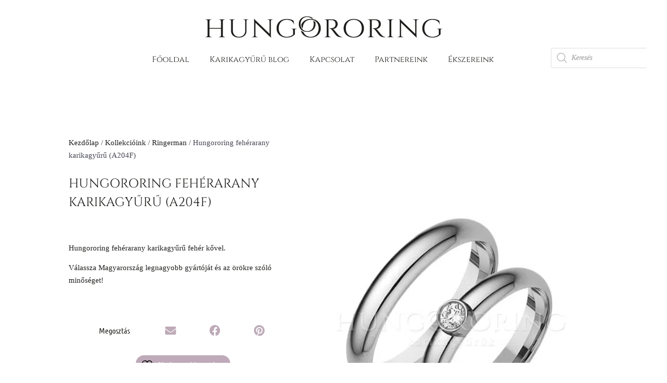

--- FILE ---
content_type: text/html; charset=UTF-8
request_url: https://hungororing.hu/termek/hungororing-feherarany-karikagyuru-a204f/
body_size: 41504
content:
<!doctype html>
<html lang="hu">
<head><meta charset="UTF-8"><script>if(navigator.userAgent.match(/MSIE|Internet Explorer/i)||navigator.userAgent.match(/Trident\/7\..*?rv:11/i)){var href=document.location.href;if(!href.match(/[?&]nowprocket/)){if(href.indexOf("?")==-1){if(href.indexOf("#")==-1){document.location.href=href+"?nowprocket=1"}else{document.location.href=href.replace("#","?nowprocket=1#")}}else{if(href.indexOf("#")==-1){document.location.href=href+"&nowprocket=1"}else{document.location.href=href.replace("#","&nowprocket=1#")}}}}</script><script>(()=>{class RocketLazyLoadScripts{constructor(){this.v="2.0.4",this.userEvents=["keydown","keyup","mousedown","mouseup","mousemove","mouseover","mouseout","touchmove","touchstart","touchend","touchcancel","wheel","click","dblclick","input"],this.attributeEvents=["onblur","onclick","oncontextmenu","ondblclick","onfocus","onmousedown","onmouseenter","onmouseleave","onmousemove","onmouseout","onmouseover","onmouseup","onmousewheel","onscroll","onsubmit"]}async t(){this.i(),this.o(),/iP(ad|hone)/.test(navigator.userAgent)&&this.h(),this.u(),this.l(this),this.m(),this.k(this),this.p(this),this._(),await Promise.all([this.R(),this.L()]),this.lastBreath=Date.now(),this.S(this),this.P(),this.D(),this.O(),this.M(),await this.C(this.delayedScripts.normal),await this.C(this.delayedScripts.defer),await this.C(this.delayedScripts.async),await this.T(),await this.F(),await this.j(),await this.A(),window.dispatchEvent(new Event("rocket-allScriptsLoaded")),this.everythingLoaded=!0,this.lastTouchEnd&&await new Promise(t=>setTimeout(t,500-Date.now()+this.lastTouchEnd)),this.I(),this.H(),this.U(),this.W()}i(){this.CSPIssue=sessionStorage.getItem("rocketCSPIssue"),document.addEventListener("securitypolicyviolation",t=>{this.CSPIssue||"script-src-elem"!==t.violatedDirective||"data"!==t.blockedURI||(this.CSPIssue=!0,sessionStorage.setItem("rocketCSPIssue",!0))},{isRocket:!0})}o(){window.addEventListener("pageshow",t=>{this.persisted=t.persisted,this.realWindowLoadedFired=!0},{isRocket:!0}),window.addEventListener("pagehide",()=>{this.onFirstUserAction=null},{isRocket:!0})}h(){let t;function e(e){t=e}window.addEventListener("touchstart",e,{isRocket:!0}),window.addEventListener("touchend",function i(o){o.changedTouches[0]&&t.changedTouches[0]&&Math.abs(o.changedTouches[0].pageX-t.changedTouches[0].pageX)<10&&Math.abs(o.changedTouches[0].pageY-t.changedTouches[0].pageY)<10&&o.timeStamp-t.timeStamp<200&&(window.removeEventListener("touchstart",e,{isRocket:!0}),window.removeEventListener("touchend",i,{isRocket:!0}),"INPUT"===o.target.tagName&&"text"===o.target.type||(o.target.dispatchEvent(new TouchEvent("touchend",{target:o.target,bubbles:!0})),o.target.dispatchEvent(new MouseEvent("mouseover",{target:o.target,bubbles:!0})),o.target.dispatchEvent(new PointerEvent("click",{target:o.target,bubbles:!0,cancelable:!0,detail:1,clientX:o.changedTouches[0].clientX,clientY:o.changedTouches[0].clientY})),event.preventDefault()))},{isRocket:!0})}q(t){this.userActionTriggered||("mousemove"!==t.type||this.firstMousemoveIgnored?"keyup"===t.type||"mouseover"===t.type||"mouseout"===t.type||(this.userActionTriggered=!0,this.onFirstUserAction&&this.onFirstUserAction()):this.firstMousemoveIgnored=!0),"click"===t.type&&t.preventDefault(),t.stopPropagation(),t.stopImmediatePropagation(),"touchstart"===this.lastEvent&&"touchend"===t.type&&(this.lastTouchEnd=Date.now()),"click"===t.type&&(this.lastTouchEnd=0),this.lastEvent=t.type,t.composedPath&&t.composedPath()[0].getRootNode()instanceof ShadowRoot&&(t.rocketTarget=t.composedPath()[0]),this.savedUserEvents.push(t)}u(){this.savedUserEvents=[],this.userEventHandler=this.q.bind(this),this.userEvents.forEach(t=>window.addEventListener(t,this.userEventHandler,{passive:!1,isRocket:!0})),document.addEventListener("visibilitychange",this.userEventHandler,{isRocket:!0})}U(){this.userEvents.forEach(t=>window.removeEventListener(t,this.userEventHandler,{passive:!1,isRocket:!0})),document.removeEventListener("visibilitychange",this.userEventHandler,{isRocket:!0}),this.savedUserEvents.forEach(t=>{(t.rocketTarget||t.target).dispatchEvent(new window[t.constructor.name](t.type,t))})}m(){const t="return false",e=Array.from(this.attributeEvents,t=>"data-rocket-"+t),i="["+this.attributeEvents.join("],[")+"]",o="[data-rocket-"+this.attributeEvents.join("],[data-rocket-")+"]",s=(e,i,o)=>{o&&o!==t&&(e.setAttribute("data-rocket-"+i,o),e["rocket"+i]=new Function("event",o),e.setAttribute(i,t))};new MutationObserver(t=>{for(const n of t)"attributes"===n.type&&(n.attributeName.startsWith("data-rocket-")||this.everythingLoaded?n.attributeName.startsWith("data-rocket-")&&this.everythingLoaded&&this.N(n.target,n.attributeName.substring(12)):s(n.target,n.attributeName,n.target.getAttribute(n.attributeName))),"childList"===n.type&&n.addedNodes.forEach(t=>{if(t.nodeType===Node.ELEMENT_NODE)if(this.everythingLoaded)for(const i of[t,...t.querySelectorAll(o)])for(const t of i.getAttributeNames())e.includes(t)&&this.N(i,t.substring(12));else for(const e of[t,...t.querySelectorAll(i)])for(const t of e.getAttributeNames())this.attributeEvents.includes(t)&&s(e,t,e.getAttribute(t))})}).observe(document,{subtree:!0,childList:!0,attributeFilter:[...this.attributeEvents,...e]})}I(){this.attributeEvents.forEach(t=>{document.querySelectorAll("[data-rocket-"+t+"]").forEach(e=>{this.N(e,t)})})}N(t,e){const i=t.getAttribute("data-rocket-"+e);i&&(t.setAttribute(e,i),t.removeAttribute("data-rocket-"+e))}k(t){Object.defineProperty(HTMLElement.prototype,"onclick",{get(){return this.rocketonclick||null},set(e){this.rocketonclick=e,this.setAttribute(t.everythingLoaded?"onclick":"data-rocket-onclick","this.rocketonclick(event)")}})}S(t){function e(e,i){let o=e[i];e[i]=null,Object.defineProperty(e,i,{get:()=>o,set(s){t.everythingLoaded?o=s:e["rocket"+i]=o=s}})}e(document,"onreadystatechange"),e(window,"onload"),e(window,"onpageshow");try{Object.defineProperty(document,"readyState",{get:()=>t.rocketReadyState,set(e){t.rocketReadyState=e},configurable:!0}),document.readyState="loading"}catch(t){console.log("WPRocket DJE readyState conflict, bypassing")}}l(t){this.originalAddEventListener=EventTarget.prototype.addEventListener,this.originalRemoveEventListener=EventTarget.prototype.removeEventListener,this.savedEventListeners=[],EventTarget.prototype.addEventListener=function(e,i,o){o&&o.isRocket||!t.B(e,this)&&!t.userEvents.includes(e)||t.B(e,this)&&!t.userActionTriggered||e.startsWith("rocket-")||t.everythingLoaded?t.originalAddEventListener.call(this,e,i,o):(t.savedEventListeners.push({target:this,remove:!1,type:e,func:i,options:o}),"mouseenter"!==e&&"mouseleave"!==e||t.originalAddEventListener.call(this,e,t.savedUserEvents.push,o))},EventTarget.prototype.removeEventListener=function(e,i,o){o&&o.isRocket||!t.B(e,this)&&!t.userEvents.includes(e)||t.B(e,this)&&!t.userActionTriggered||e.startsWith("rocket-")||t.everythingLoaded?t.originalRemoveEventListener.call(this,e,i,o):t.savedEventListeners.push({target:this,remove:!0,type:e,func:i,options:o})}}J(t,e){this.savedEventListeners=this.savedEventListeners.filter(i=>{let o=i.type,s=i.target||window;return e!==o||t!==s||(this.B(o,s)&&(i.type="rocket-"+o),this.$(i),!1)})}H(){EventTarget.prototype.addEventListener=this.originalAddEventListener,EventTarget.prototype.removeEventListener=this.originalRemoveEventListener,this.savedEventListeners.forEach(t=>this.$(t))}$(t){t.remove?this.originalRemoveEventListener.call(t.target,t.type,t.func,t.options):this.originalAddEventListener.call(t.target,t.type,t.func,t.options)}p(t){let e;function i(e){return t.everythingLoaded?e:e.split(" ").map(t=>"load"===t||t.startsWith("load.")?"rocket-jquery-load":t).join(" ")}function o(o){function s(e){const s=o.fn[e];o.fn[e]=o.fn.init.prototype[e]=function(){return this[0]===window&&t.userActionTriggered&&("string"==typeof arguments[0]||arguments[0]instanceof String?arguments[0]=i(arguments[0]):"object"==typeof arguments[0]&&Object.keys(arguments[0]).forEach(t=>{const e=arguments[0][t];delete arguments[0][t],arguments[0][i(t)]=e})),s.apply(this,arguments),this}}if(o&&o.fn&&!t.allJQueries.includes(o)){const e={DOMContentLoaded:[],"rocket-DOMContentLoaded":[]};for(const t in e)document.addEventListener(t,()=>{e[t].forEach(t=>t())},{isRocket:!0});o.fn.ready=o.fn.init.prototype.ready=function(i){function s(){parseInt(o.fn.jquery)>2?setTimeout(()=>i.bind(document)(o)):i.bind(document)(o)}return"function"==typeof i&&(t.realDomReadyFired?!t.userActionTriggered||t.fauxDomReadyFired?s():e["rocket-DOMContentLoaded"].push(s):e.DOMContentLoaded.push(s)),o([])},s("on"),s("one"),s("off"),t.allJQueries.push(o)}e=o}t.allJQueries=[],o(window.jQuery),Object.defineProperty(window,"jQuery",{get:()=>e,set(t){o(t)}})}P(){const t=new Map;document.write=document.writeln=function(e){const i=document.currentScript,o=document.createRange(),s=i.parentElement;let n=t.get(i);void 0===n&&(n=i.nextSibling,t.set(i,n));const c=document.createDocumentFragment();o.setStart(c,0),c.appendChild(o.createContextualFragment(e)),s.insertBefore(c,n)}}async R(){return new Promise(t=>{this.userActionTriggered?t():this.onFirstUserAction=t})}async L(){return new Promise(t=>{document.addEventListener("DOMContentLoaded",()=>{this.realDomReadyFired=!0,t()},{isRocket:!0})})}async j(){return this.realWindowLoadedFired?Promise.resolve():new Promise(t=>{window.addEventListener("load",t,{isRocket:!0})})}M(){this.pendingScripts=[];this.scriptsMutationObserver=new MutationObserver(t=>{for(const e of t)e.addedNodes.forEach(t=>{"SCRIPT"!==t.tagName||t.noModule||t.isWPRocket||this.pendingScripts.push({script:t,promise:new Promise(e=>{const i=()=>{const i=this.pendingScripts.findIndex(e=>e.script===t);i>=0&&this.pendingScripts.splice(i,1),e()};t.addEventListener("load",i,{isRocket:!0}),t.addEventListener("error",i,{isRocket:!0}),setTimeout(i,1e3)})})})}),this.scriptsMutationObserver.observe(document,{childList:!0,subtree:!0})}async F(){await this.X(),this.pendingScripts.length?(await this.pendingScripts[0].promise,await this.F()):this.scriptsMutationObserver.disconnect()}D(){this.delayedScripts={normal:[],async:[],defer:[]},document.querySelectorAll("script[type$=rocketlazyloadscript]").forEach(t=>{t.hasAttribute("data-rocket-src")?t.hasAttribute("async")&&!1!==t.async?this.delayedScripts.async.push(t):t.hasAttribute("defer")&&!1!==t.defer||"module"===t.getAttribute("data-rocket-type")?this.delayedScripts.defer.push(t):this.delayedScripts.normal.push(t):this.delayedScripts.normal.push(t)})}async _(){await this.L();let t=[];document.querySelectorAll("script[type$=rocketlazyloadscript][data-rocket-src]").forEach(e=>{let i=e.getAttribute("data-rocket-src");if(i&&!i.startsWith("data:")){i.startsWith("//")&&(i=location.protocol+i);try{const o=new URL(i).origin;o!==location.origin&&t.push({src:o,crossOrigin:e.crossOrigin||"module"===e.getAttribute("data-rocket-type")})}catch(t){}}}),t=[...new Map(t.map(t=>[JSON.stringify(t),t])).values()],this.Y(t,"preconnect")}async G(t){if(await this.K(),!0!==t.noModule||!("noModule"in HTMLScriptElement.prototype))return new Promise(e=>{let i;function o(){(i||t).setAttribute("data-rocket-status","executed"),e()}try{if(navigator.userAgent.includes("Firefox/")||""===navigator.vendor||this.CSPIssue)i=document.createElement("script"),[...t.attributes].forEach(t=>{let e=t.nodeName;"type"!==e&&("data-rocket-type"===e&&(e="type"),"data-rocket-src"===e&&(e="src"),i.setAttribute(e,t.nodeValue))}),t.text&&(i.text=t.text),t.nonce&&(i.nonce=t.nonce),i.hasAttribute("src")?(i.addEventListener("load",o,{isRocket:!0}),i.addEventListener("error",()=>{i.setAttribute("data-rocket-status","failed-network"),e()},{isRocket:!0}),setTimeout(()=>{i.isConnected||e()},1)):(i.text=t.text,o()),i.isWPRocket=!0,t.parentNode.replaceChild(i,t);else{const i=t.getAttribute("data-rocket-type"),s=t.getAttribute("data-rocket-src");i?(t.type=i,t.removeAttribute("data-rocket-type")):t.removeAttribute("type"),t.addEventListener("load",o,{isRocket:!0}),t.addEventListener("error",i=>{this.CSPIssue&&i.target.src.startsWith("data:")?(console.log("WPRocket: CSP fallback activated"),t.removeAttribute("src"),this.G(t).then(e)):(t.setAttribute("data-rocket-status","failed-network"),e())},{isRocket:!0}),s?(t.fetchPriority="high",t.removeAttribute("data-rocket-src"),t.src=s):t.src="data:text/javascript;base64,"+window.btoa(unescape(encodeURIComponent(t.text)))}}catch(i){t.setAttribute("data-rocket-status","failed-transform"),e()}});t.setAttribute("data-rocket-status","skipped")}async C(t){const e=t.shift();return e?(e.isConnected&&await this.G(e),this.C(t)):Promise.resolve()}O(){this.Y([...this.delayedScripts.normal,...this.delayedScripts.defer,...this.delayedScripts.async],"preload")}Y(t,e){this.trash=this.trash||[];let i=!0;var o=document.createDocumentFragment();t.forEach(t=>{const s=t.getAttribute&&t.getAttribute("data-rocket-src")||t.src;if(s&&!s.startsWith("data:")){const n=document.createElement("link");n.href=s,n.rel=e,"preconnect"!==e&&(n.as="script",n.fetchPriority=i?"high":"low"),t.getAttribute&&"module"===t.getAttribute("data-rocket-type")&&(n.crossOrigin=!0),t.crossOrigin&&(n.crossOrigin=t.crossOrigin),t.integrity&&(n.integrity=t.integrity),t.nonce&&(n.nonce=t.nonce),o.appendChild(n),this.trash.push(n),i=!1}}),document.head.appendChild(o)}W(){this.trash.forEach(t=>t.remove())}async T(){try{document.readyState="interactive"}catch(t){}this.fauxDomReadyFired=!0;try{await this.K(),this.J(document,"readystatechange"),document.dispatchEvent(new Event("rocket-readystatechange")),await this.K(),document.rocketonreadystatechange&&document.rocketonreadystatechange(),await this.K(),this.J(document,"DOMContentLoaded"),document.dispatchEvent(new Event("rocket-DOMContentLoaded")),await this.K(),this.J(window,"DOMContentLoaded"),window.dispatchEvent(new Event("rocket-DOMContentLoaded"))}catch(t){console.error(t)}}async A(){try{document.readyState="complete"}catch(t){}try{await this.K(),this.J(document,"readystatechange"),document.dispatchEvent(new Event("rocket-readystatechange")),await this.K(),document.rocketonreadystatechange&&document.rocketonreadystatechange(),await this.K(),this.J(window,"load"),window.dispatchEvent(new Event("rocket-load")),await this.K(),window.rocketonload&&window.rocketonload(),await this.K(),this.allJQueries.forEach(t=>t(window).trigger("rocket-jquery-load")),await this.K(),this.J(window,"pageshow");const t=new Event("rocket-pageshow");t.persisted=this.persisted,window.dispatchEvent(t),await this.K(),window.rocketonpageshow&&window.rocketonpageshow({persisted:this.persisted})}catch(t){console.error(t)}}async K(){Date.now()-this.lastBreath>45&&(await this.X(),this.lastBreath=Date.now())}async X(){return document.hidden?new Promise(t=>setTimeout(t)):new Promise(t=>requestAnimationFrame(t))}B(t,e){return e===document&&"readystatechange"===t||(e===document&&"DOMContentLoaded"===t||(e===window&&"DOMContentLoaded"===t||(e===window&&"load"===t||e===window&&"pageshow"===t)))}static run(){(new RocketLazyLoadScripts).t()}}RocketLazyLoadScripts.run()})();</script>
	
	<meta name="viewport" content="width=device-width, initial-scale=1">
	<link rel="profile" href="https://gmpg.org/xfn/11">
					<script type="rocketlazyloadscript">document.documentElement.className = document.documentElement.className + ' yes-js js_active js'</script>
			<meta name='robots' content='index, follow, max-image-preview:large, max-snippet:-1, max-video-preview:-1' />
<!-- Google tag (gtag.js) consent mode dataLayer added by Site Kit -->
<script id="google_gtagjs-js-consent-mode-data-layer">
window.dataLayer = window.dataLayer || [];function gtag(){dataLayer.push(arguments);}
gtag('consent', 'default', {"ad_personalization":"denied","ad_storage":"denied","ad_user_data":"denied","analytics_storage":"denied","functionality_storage":"denied","security_storage":"denied","personalization_storage":"denied","region":["AT","BE","BG","CH","CY","CZ","DE","DK","EE","ES","FI","FR","GB","GR","HR","HU","IE","IS","IT","LI","LT","LU","LV","MT","NL","NO","PL","PT","RO","SE","SI","SK"],"wait_for_update":500});
window._googlesitekitConsentCategoryMap = {"statistics":["analytics_storage"],"marketing":["ad_storage","ad_user_data","ad_personalization"],"functional":["functionality_storage","security_storage"],"preferences":["personalization_storage"]};
window._googlesitekitConsents = {"ad_personalization":"denied","ad_storage":"denied","ad_user_data":"denied","analytics_storage":"denied","functionality_storage":"denied","security_storage":"denied","personalization_storage":"denied","region":["AT","BE","BG","CH","CY","CZ","DE","DK","EE","ES","FI","FR","GB","GR","HR","HU","IE","IS","IT","LI","LT","LU","LV","MT","NL","NO","PL","PT","RO","SE","SI","SK"],"wait_for_update":500};
</script>
<!-- End Google tag (gtag.js) consent mode dataLayer added by Site Kit -->

	<!-- This site is optimized with the Yoast SEO Premium plugin v26.2 (Yoast SEO v26.6) - https://yoast.com/wordpress/plugins/seo/ -->
	<title>Hungororing fehérarany karikagyűrű (A204F)</title>
	<meta name="description" content="A204F Hungororing fehérarany karikagyűrű fehér kővel. Válasszon forrasztás nélkül készülő, örökre szóló gyűrűt!" />
	<link rel="canonical" href="https://hungororing.hu/termek/hungororing-feherarany-karikagyuru-a204f/" />
	<meta property="og:locale" content="hu_HU" />
	<meta property="og:type" content="article" />
	<meta property="og:title" content="Hungororing fehérarany karikagyűrű (A204F)" />
	<meta property="og:description" content="A204F Hungororing fehérarany karikagyűrű fehér kővel. Válasszon forrasztás nélkül készülő, örökre szóló gyűrűt!" />
	<meta property="og:url" content="https://hungororing.hu/termek/hungororing-feherarany-karikagyuru-a204f/" />
	<meta property="og:site_name" content="Hungororing Karikagyűrűk" />
	<meta property="article:publisher" content="https://www.facebook.com/hungororing" />
	<meta property="article:modified_time" content="2020-10-23T21:22:25+00:00" />
	<meta property="og:image" content="https://hungororing.hu/wp-content/uploads/2020/10/A204F-Ringerman-feherarany-hungororing-karikagyuru.jpg" />
	<meta property="og:image:width" content="445" />
	<meta property="og:image:height" content="647" />
	<meta property="og:image:type" content="image/jpeg" />
	<meta name="twitter:card" content="summary_large_image" />
	<meta name="twitter:label1" content="Becsült olvasási idő" />
	<meta name="twitter:data1" content="1 perc" />
	<script type="application/ld+json" class="yoast-schema-graph">{"@context":"https://schema.org","@graph":[{"@type":"WebPage","@id":"https://hungororing.hu/termek/hungororing-feherarany-karikagyuru-a204f/","url":"https://hungororing.hu/termek/hungororing-feherarany-karikagyuru-a204f/","name":"Hungororing fehérarany karikagyűrű (A204F)","isPartOf":{"@id":"https://hungororing.hu/#website"},"primaryImageOfPage":{"@id":"https://hungororing.hu/termek/hungororing-feherarany-karikagyuru-a204f/#primaryimage"},"image":{"@id":"https://hungororing.hu/termek/hungororing-feherarany-karikagyuru-a204f/#primaryimage"},"thumbnailUrl":"https://hungororing.hu/wp-content/uploads/2020/10/A204F-Ringerman-feherarany-hungororing-karikagyuru.jpg","datePublished":"2020-10-23T21:17:05+00:00","dateModified":"2020-10-23T21:22:25+00:00","description":"A204F Hungororing fehérarany karikagyűrű fehér kővel. Válasszon forrasztás nélkül készülő, örökre szóló gyűrűt!","breadcrumb":{"@id":"https://hungororing.hu/termek/hungororing-feherarany-karikagyuru-a204f/#breadcrumb"},"inLanguage":"hu","potentialAction":[{"@type":"ReadAction","target":["https://hungororing.hu/termek/hungororing-feherarany-karikagyuru-a204f/"]}]},{"@type":"ImageObject","inLanguage":"hu","@id":"https://hungororing.hu/termek/hungororing-feherarany-karikagyuru-a204f/#primaryimage","url":"https://hungororing.hu/wp-content/uploads/2020/10/A204F-Ringerman-feherarany-hungororing-karikagyuru.jpg","contentUrl":"https://hungororing.hu/wp-content/uploads/2020/10/A204F-Ringerman-feherarany-hungororing-karikagyuru.jpg","width":445,"height":647,"caption":"Hungororing fehérarany karikagyűrű"},{"@type":"BreadcrumbList","@id":"https://hungororing.hu/termek/hungororing-feherarany-karikagyuru-a204f/#breadcrumb","itemListElement":[{"@type":"ListItem","position":1,"name":"Kezdőlap","item":"https://hungororing.hu/"},{"@type":"ListItem","position":2,"name":"Termékek","item":"https://hungororing.hu/shop/"},{"@type":"ListItem","position":3,"name":"Hungororing fehérarany karikagyűrű (A204F)"}]},{"@type":"WebSite","@id":"https://hungororing.hu/#website","url":"https://hungororing.hu/","name":"Hungororing Karikagyűrűk","description":"Örökre szóló gyűrűk, forrasztás nélkül.","publisher":{"@id":"https://hungororing.hu/#organization"},"potentialAction":[{"@type":"SearchAction","target":{"@type":"EntryPoint","urlTemplate":"https://hungororing.hu/?s={search_term_string}"},"query-input":{"@type":"PropertyValueSpecification","valueRequired":true,"valueName":"search_term_string"}}],"inLanguage":"hu"},{"@type":"Organization","@id":"https://hungororing.hu/#organization","name":"Hungororing Karikagyűrűk","url":"https://hungororing.hu/","logo":{"@type":"ImageObject","inLanguage":"hu","@id":"https://hungororing.hu/#/schema/logo/image/","url":"https://hungororing.hu/wp-content/uploads/2020/08/hungororing-karikagyuruk-feher-hatteres-logo-512x512-1.png","contentUrl":"https://hungororing.hu/wp-content/uploads/2020/08/hungororing-karikagyuruk-feher-hatteres-logo-512x512-1.png","width":512,"height":512,"caption":"Hungororing Karikagyűrűk"},"image":{"@id":"https://hungororing.hu/#/schema/logo/image/"},"sameAs":["https://www.facebook.com/hungororing","https://www.instagram.com/hungororingkarikagyuruk/","https://hu.pinterest.com/hungororing/"]}]}</script>
	<!-- / Yoast SEO Premium plugin. -->


<link rel='dns-prefetch' href='//www.googletagmanager.com' />

<link rel="alternate" type="application/rss+xml" title="Hungororing Karikagyűrűk &raquo; hírcsatorna" href="https://hungororing.hu/feed/" />
<link rel="alternate" type="application/rss+xml" title="Hungororing Karikagyűrűk &raquo; hozzászólás hírcsatorna" href="https://hungororing.hu/comments/feed/" />
<link rel="alternate" title="oEmbed (JSON)" type="application/json+oembed" href="https://hungororing.hu/wp-json/oembed/1.0/embed?url=https%3A%2F%2Fhungororing.hu%2Ftermek%2Fhungororing-feherarany-karikagyuru-a204f%2F" />
<link rel="alternate" title="oEmbed (XML)" type="text/xml+oembed" href="https://hungororing.hu/wp-json/oembed/1.0/embed?url=https%3A%2F%2Fhungororing.hu%2Ftermek%2Fhungororing-feherarany-karikagyuru-a204f%2F&#038;format=xml" />
<style id='wp-img-auto-sizes-contain-inline-css'>
img:is([sizes=auto i],[sizes^="auto," i]){contain-intrinsic-size:3000px 1500px}
/*# sourceURL=wp-img-auto-sizes-contain-inline-css */
</style>
<style id='wp-emoji-styles-inline-css'>

	img.wp-smiley, img.emoji {
		display: inline !important;
		border: none !important;
		box-shadow: none !important;
		height: 1em !important;
		width: 1em !important;
		margin: 0 0.07em !important;
		vertical-align: -0.1em !important;
		background: none !important;
		padding: 0 !important;
	}
/*# sourceURL=wp-emoji-styles-inline-css */
</style>
<link rel='stylesheet' id='wp-block-library-css' href='https://hungororing.hu/wp-includes/css/dist/block-library/style.min.css?ver=6.9' media='all' />
<link rel='stylesheet' id='jquery-selectBox-css' href='https://hungororing.hu/wp-content/plugins/yith-woocommerce-wishlist/assets/css/jquery.selectBox.css?ver=1.2.0' media='all' />
<link rel='stylesheet' id='woocommerce_prettyPhoto_css-css' href='//hungororing.hu/wp-content/plugins/woocommerce/assets/css/prettyPhoto.css?ver=3.1.6' media='all' />
<link rel='stylesheet' id='yith-wcwl-main-css' href='https://hungororing.hu/wp-content/plugins/yith-woocommerce-wishlist/assets/css/style.css?ver=4.11.0' media='all' />
<style id='yith-wcwl-main-inline-css'>
 :root { --color-add-to-wishlist-background: rgb(190,170,184); --color-add-to-wishlist-text: #FFFFFF; --color-add-to-wishlist-border: rgb(190,170,184); --color-add-to-wishlist-background-hover: rgb(190,170,184); --color-add-to-wishlist-text-hover: #FFFFFF; --color-add-to-wishlist-border-hover: rgb(190,170,184); --rounded-corners-radius: 16px; --color-add-to-cart-background: #333333; --color-add-to-cart-text: #FFFFFF; --color-add-to-cart-border: #333333; --color-add-to-cart-background-hover: #4F4F4F; --color-add-to-cart-text-hover: #FFFFFF; --color-add-to-cart-border-hover: #4F4F4F; --add-to-cart-rounded-corners-radius: 16px; --color-button-style-1-background: #333333; --color-button-style-1-text: #FFFFFF; --color-button-style-1-border: #333333; --color-button-style-1-background-hover: #4F4F4F; --color-button-style-1-text-hover: #FFFFFF; --color-button-style-1-border-hover: #4F4F4F; --color-button-style-2-background: #333333; --color-button-style-2-text: #FFFFFF; --color-button-style-2-border: #333333; --color-button-style-2-background-hover: #4F4F4F; --color-button-style-2-text-hover: #FFFFFF; --color-button-style-2-border-hover: #4F4F4F; --color-wishlist-table-background: #FFFFFF; --color-wishlist-table-text: #6d6c6c; --color-wishlist-table-border: #FFFFFF; --color-headers-background: #F4F4F4; --color-share-button-color: #FFFFFF; --color-share-button-color-hover: #FFFFFF; --color-fb-button-background: rgb(190,170,184); --color-fb-button-background-hover: #595A5A; --color-tw-button-background: #45AFE2; --color-tw-button-background-hover: #595A5A; --color-pr-button-background: #AB2E31; --color-pr-button-background-hover: #595A5A; --color-em-button-background: rgb(190,170,184); --color-em-button-background-hover: #595A5A; --color-wa-button-background: rgb(190,170,184); --color-wa-button-background-hover: #595A5A; --feedback-duration: 3s } 
 :root { --color-add-to-wishlist-background: rgb(190,170,184); --color-add-to-wishlist-text: #FFFFFF; --color-add-to-wishlist-border: rgb(190,170,184); --color-add-to-wishlist-background-hover: rgb(190,170,184); --color-add-to-wishlist-text-hover: #FFFFFF; --color-add-to-wishlist-border-hover: rgb(190,170,184); --rounded-corners-radius: 16px; --color-add-to-cart-background: #333333; --color-add-to-cart-text: #FFFFFF; --color-add-to-cart-border: #333333; --color-add-to-cart-background-hover: #4F4F4F; --color-add-to-cart-text-hover: #FFFFFF; --color-add-to-cart-border-hover: #4F4F4F; --add-to-cart-rounded-corners-radius: 16px; --color-button-style-1-background: #333333; --color-button-style-1-text: #FFFFFF; --color-button-style-1-border: #333333; --color-button-style-1-background-hover: #4F4F4F; --color-button-style-1-text-hover: #FFFFFF; --color-button-style-1-border-hover: #4F4F4F; --color-button-style-2-background: #333333; --color-button-style-2-text: #FFFFFF; --color-button-style-2-border: #333333; --color-button-style-2-background-hover: #4F4F4F; --color-button-style-2-text-hover: #FFFFFF; --color-button-style-2-border-hover: #4F4F4F; --color-wishlist-table-background: #FFFFFF; --color-wishlist-table-text: #6d6c6c; --color-wishlist-table-border: #FFFFFF; --color-headers-background: #F4F4F4; --color-share-button-color: #FFFFFF; --color-share-button-color-hover: #FFFFFF; --color-fb-button-background: rgb(190,170,184); --color-fb-button-background-hover: #595A5A; --color-tw-button-background: #45AFE2; --color-tw-button-background-hover: #595A5A; --color-pr-button-background: #AB2E31; --color-pr-button-background-hover: #595A5A; --color-em-button-background: rgb(190,170,184); --color-em-button-background-hover: #595A5A; --color-wa-button-background: rgb(190,170,184); --color-wa-button-background-hover: #595A5A; --feedback-duration: 3s } 
/*# sourceURL=yith-wcwl-main-inline-css */
</style>
<style id='global-styles-inline-css'>
:root{--wp--preset--aspect-ratio--square: 1;--wp--preset--aspect-ratio--4-3: 4/3;--wp--preset--aspect-ratio--3-4: 3/4;--wp--preset--aspect-ratio--3-2: 3/2;--wp--preset--aspect-ratio--2-3: 2/3;--wp--preset--aspect-ratio--16-9: 16/9;--wp--preset--aspect-ratio--9-16: 9/16;--wp--preset--color--black: #000000;--wp--preset--color--cyan-bluish-gray: #abb8c3;--wp--preset--color--white: #ffffff;--wp--preset--color--pale-pink: #f78da7;--wp--preset--color--vivid-red: #cf2e2e;--wp--preset--color--luminous-vivid-orange: #ff6900;--wp--preset--color--luminous-vivid-amber: #fcb900;--wp--preset--color--light-green-cyan: #7bdcb5;--wp--preset--color--vivid-green-cyan: #00d084;--wp--preset--color--pale-cyan-blue: #8ed1fc;--wp--preset--color--vivid-cyan-blue: #0693e3;--wp--preset--color--vivid-purple: #9b51e0;--wp--preset--gradient--vivid-cyan-blue-to-vivid-purple: linear-gradient(135deg,rgb(6,147,227) 0%,rgb(155,81,224) 100%);--wp--preset--gradient--light-green-cyan-to-vivid-green-cyan: linear-gradient(135deg,rgb(122,220,180) 0%,rgb(0,208,130) 100%);--wp--preset--gradient--luminous-vivid-amber-to-luminous-vivid-orange: linear-gradient(135deg,rgb(252,185,0) 0%,rgb(255,105,0) 100%);--wp--preset--gradient--luminous-vivid-orange-to-vivid-red: linear-gradient(135deg,rgb(255,105,0) 0%,rgb(207,46,46) 100%);--wp--preset--gradient--very-light-gray-to-cyan-bluish-gray: linear-gradient(135deg,rgb(238,238,238) 0%,rgb(169,184,195) 100%);--wp--preset--gradient--cool-to-warm-spectrum: linear-gradient(135deg,rgb(74,234,220) 0%,rgb(151,120,209) 20%,rgb(207,42,186) 40%,rgb(238,44,130) 60%,rgb(251,105,98) 80%,rgb(254,248,76) 100%);--wp--preset--gradient--blush-light-purple: linear-gradient(135deg,rgb(255,206,236) 0%,rgb(152,150,240) 100%);--wp--preset--gradient--blush-bordeaux: linear-gradient(135deg,rgb(254,205,165) 0%,rgb(254,45,45) 50%,rgb(107,0,62) 100%);--wp--preset--gradient--luminous-dusk: linear-gradient(135deg,rgb(255,203,112) 0%,rgb(199,81,192) 50%,rgb(65,88,208) 100%);--wp--preset--gradient--pale-ocean: linear-gradient(135deg,rgb(255,245,203) 0%,rgb(182,227,212) 50%,rgb(51,167,181) 100%);--wp--preset--gradient--electric-grass: linear-gradient(135deg,rgb(202,248,128) 0%,rgb(113,206,126) 100%);--wp--preset--gradient--midnight: linear-gradient(135deg,rgb(2,3,129) 0%,rgb(40,116,252) 100%);--wp--preset--font-size--small: 13px;--wp--preset--font-size--medium: 20px;--wp--preset--font-size--large: 36px;--wp--preset--font-size--x-large: 42px;--wp--preset--spacing--20: 0.44rem;--wp--preset--spacing--30: 0.67rem;--wp--preset--spacing--40: 1rem;--wp--preset--spacing--50: 1.5rem;--wp--preset--spacing--60: 2.25rem;--wp--preset--spacing--70: 3.38rem;--wp--preset--spacing--80: 5.06rem;--wp--preset--shadow--natural: 6px 6px 9px rgba(0, 0, 0, 0.2);--wp--preset--shadow--deep: 12px 12px 50px rgba(0, 0, 0, 0.4);--wp--preset--shadow--sharp: 6px 6px 0px rgba(0, 0, 0, 0.2);--wp--preset--shadow--outlined: 6px 6px 0px -3px rgb(255, 255, 255), 6px 6px rgb(0, 0, 0);--wp--preset--shadow--crisp: 6px 6px 0px rgb(0, 0, 0);}:root { --wp--style--global--content-size: 800px;--wp--style--global--wide-size: 1200px; }:where(body) { margin: 0; }.wp-site-blocks > .alignleft { float: left; margin-right: 2em; }.wp-site-blocks > .alignright { float: right; margin-left: 2em; }.wp-site-blocks > .aligncenter { justify-content: center; margin-left: auto; margin-right: auto; }:where(.wp-site-blocks) > * { margin-block-start: 24px; margin-block-end: 0; }:where(.wp-site-blocks) > :first-child { margin-block-start: 0; }:where(.wp-site-blocks) > :last-child { margin-block-end: 0; }:root { --wp--style--block-gap: 24px; }:root :where(.is-layout-flow) > :first-child{margin-block-start: 0;}:root :where(.is-layout-flow) > :last-child{margin-block-end: 0;}:root :where(.is-layout-flow) > *{margin-block-start: 24px;margin-block-end: 0;}:root :where(.is-layout-constrained) > :first-child{margin-block-start: 0;}:root :where(.is-layout-constrained) > :last-child{margin-block-end: 0;}:root :where(.is-layout-constrained) > *{margin-block-start: 24px;margin-block-end: 0;}:root :where(.is-layout-flex){gap: 24px;}:root :where(.is-layout-grid){gap: 24px;}.is-layout-flow > .alignleft{float: left;margin-inline-start: 0;margin-inline-end: 2em;}.is-layout-flow > .alignright{float: right;margin-inline-start: 2em;margin-inline-end: 0;}.is-layout-flow > .aligncenter{margin-left: auto !important;margin-right: auto !important;}.is-layout-constrained > .alignleft{float: left;margin-inline-start: 0;margin-inline-end: 2em;}.is-layout-constrained > .alignright{float: right;margin-inline-start: 2em;margin-inline-end: 0;}.is-layout-constrained > .aligncenter{margin-left: auto !important;margin-right: auto !important;}.is-layout-constrained > :where(:not(.alignleft):not(.alignright):not(.alignfull)){max-width: var(--wp--style--global--content-size);margin-left: auto !important;margin-right: auto !important;}.is-layout-constrained > .alignwide{max-width: var(--wp--style--global--wide-size);}body .is-layout-flex{display: flex;}.is-layout-flex{flex-wrap: wrap;align-items: center;}.is-layout-flex > :is(*, div){margin: 0;}body .is-layout-grid{display: grid;}.is-layout-grid > :is(*, div){margin: 0;}body{padding-top: 0px;padding-right: 0px;padding-bottom: 0px;padding-left: 0px;}a:where(:not(.wp-element-button)){text-decoration: underline;}:root :where(.wp-element-button, .wp-block-button__link){background-color: #32373c;border-width: 0;color: #fff;font-family: inherit;font-size: inherit;font-style: inherit;font-weight: inherit;letter-spacing: inherit;line-height: inherit;padding-top: calc(0.667em + 2px);padding-right: calc(1.333em + 2px);padding-bottom: calc(0.667em + 2px);padding-left: calc(1.333em + 2px);text-decoration: none;text-transform: inherit;}.has-black-color{color: var(--wp--preset--color--black) !important;}.has-cyan-bluish-gray-color{color: var(--wp--preset--color--cyan-bluish-gray) !important;}.has-white-color{color: var(--wp--preset--color--white) !important;}.has-pale-pink-color{color: var(--wp--preset--color--pale-pink) !important;}.has-vivid-red-color{color: var(--wp--preset--color--vivid-red) !important;}.has-luminous-vivid-orange-color{color: var(--wp--preset--color--luminous-vivid-orange) !important;}.has-luminous-vivid-amber-color{color: var(--wp--preset--color--luminous-vivid-amber) !important;}.has-light-green-cyan-color{color: var(--wp--preset--color--light-green-cyan) !important;}.has-vivid-green-cyan-color{color: var(--wp--preset--color--vivid-green-cyan) !important;}.has-pale-cyan-blue-color{color: var(--wp--preset--color--pale-cyan-blue) !important;}.has-vivid-cyan-blue-color{color: var(--wp--preset--color--vivid-cyan-blue) !important;}.has-vivid-purple-color{color: var(--wp--preset--color--vivid-purple) !important;}.has-black-background-color{background-color: var(--wp--preset--color--black) !important;}.has-cyan-bluish-gray-background-color{background-color: var(--wp--preset--color--cyan-bluish-gray) !important;}.has-white-background-color{background-color: var(--wp--preset--color--white) !important;}.has-pale-pink-background-color{background-color: var(--wp--preset--color--pale-pink) !important;}.has-vivid-red-background-color{background-color: var(--wp--preset--color--vivid-red) !important;}.has-luminous-vivid-orange-background-color{background-color: var(--wp--preset--color--luminous-vivid-orange) !important;}.has-luminous-vivid-amber-background-color{background-color: var(--wp--preset--color--luminous-vivid-amber) !important;}.has-light-green-cyan-background-color{background-color: var(--wp--preset--color--light-green-cyan) !important;}.has-vivid-green-cyan-background-color{background-color: var(--wp--preset--color--vivid-green-cyan) !important;}.has-pale-cyan-blue-background-color{background-color: var(--wp--preset--color--pale-cyan-blue) !important;}.has-vivid-cyan-blue-background-color{background-color: var(--wp--preset--color--vivid-cyan-blue) !important;}.has-vivid-purple-background-color{background-color: var(--wp--preset--color--vivid-purple) !important;}.has-black-border-color{border-color: var(--wp--preset--color--black) !important;}.has-cyan-bluish-gray-border-color{border-color: var(--wp--preset--color--cyan-bluish-gray) !important;}.has-white-border-color{border-color: var(--wp--preset--color--white) !important;}.has-pale-pink-border-color{border-color: var(--wp--preset--color--pale-pink) !important;}.has-vivid-red-border-color{border-color: var(--wp--preset--color--vivid-red) !important;}.has-luminous-vivid-orange-border-color{border-color: var(--wp--preset--color--luminous-vivid-orange) !important;}.has-luminous-vivid-amber-border-color{border-color: var(--wp--preset--color--luminous-vivid-amber) !important;}.has-light-green-cyan-border-color{border-color: var(--wp--preset--color--light-green-cyan) !important;}.has-vivid-green-cyan-border-color{border-color: var(--wp--preset--color--vivid-green-cyan) !important;}.has-pale-cyan-blue-border-color{border-color: var(--wp--preset--color--pale-cyan-blue) !important;}.has-vivid-cyan-blue-border-color{border-color: var(--wp--preset--color--vivid-cyan-blue) !important;}.has-vivid-purple-border-color{border-color: var(--wp--preset--color--vivid-purple) !important;}.has-vivid-cyan-blue-to-vivid-purple-gradient-background{background: var(--wp--preset--gradient--vivid-cyan-blue-to-vivid-purple) !important;}.has-light-green-cyan-to-vivid-green-cyan-gradient-background{background: var(--wp--preset--gradient--light-green-cyan-to-vivid-green-cyan) !important;}.has-luminous-vivid-amber-to-luminous-vivid-orange-gradient-background{background: var(--wp--preset--gradient--luminous-vivid-amber-to-luminous-vivid-orange) !important;}.has-luminous-vivid-orange-to-vivid-red-gradient-background{background: var(--wp--preset--gradient--luminous-vivid-orange-to-vivid-red) !important;}.has-very-light-gray-to-cyan-bluish-gray-gradient-background{background: var(--wp--preset--gradient--very-light-gray-to-cyan-bluish-gray) !important;}.has-cool-to-warm-spectrum-gradient-background{background: var(--wp--preset--gradient--cool-to-warm-spectrum) !important;}.has-blush-light-purple-gradient-background{background: var(--wp--preset--gradient--blush-light-purple) !important;}.has-blush-bordeaux-gradient-background{background: var(--wp--preset--gradient--blush-bordeaux) !important;}.has-luminous-dusk-gradient-background{background: var(--wp--preset--gradient--luminous-dusk) !important;}.has-pale-ocean-gradient-background{background: var(--wp--preset--gradient--pale-ocean) !important;}.has-electric-grass-gradient-background{background: var(--wp--preset--gradient--electric-grass) !important;}.has-midnight-gradient-background{background: var(--wp--preset--gradient--midnight) !important;}.has-small-font-size{font-size: var(--wp--preset--font-size--small) !important;}.has-medium-font-size{font-size: var(--wp--preset--font-size--medium) !important;}.has-large-font-size{font-size: var(--wp--preset--font-size--large) !important;}.has-x-large-font-size{font-size: var(--wp--preset--font-size--x-large) !important;}
:root :where(.wp-block-pullquote){font-size: 1.5em;line-height: 1.6;}
/*# sourceURL=global-styles-inline-css */
</style>
<link rel='stylesheet' id='photoswipe-css' href='https://hungororing.hu/wp-content/plugins/woocommerce/assets/css/photoswipe/photoswipe.min.css?ver=10.4.3' media='all' />
<link rel='stylesheet' id='photoswipe-default-skin-css' href='https://hungororing.hu/wp-content/plugins/woocommerce/assets/css/photoswipe/default-skin/default-skin.min.css?ver=10.4.3' media='all' />
<link rel='stylesheet' id='woocommerce-layout-css' href='https://hungororing.hu/wp-content/plugins/woocommerce/assets/css/woocommerce-layout.css?ver=10.4.3' media='all' />
<link rel='stylesheet' id='woocommerce-smallscreen-css' href='https://hungororing.hu/wp-content/plugins/woocommerce/assets/css/woocommerce-smallscreen.css?ver=10.4.3' media='only screen and (max-width: 768px)' />
<link rel='stylesheet' id='woocommerce-general-css' href='https://hungororing.hu/wp-content/plugins/woocommerce/assets/css/woocommerce.css?ver=10.4.3' media='all' />
<style id='woocommerce-inline-inline-css'>
.woocommerce form .form-row .required { visibility: visible; }
/*# sourceURL=woocommerce-inline-inline-css */
</style>
<link rel='stylesheet' id='cmplz-general-css' href='https://hungororing.hu/wp-content/plugins/complianz-gdpr/assets/css/cookieblocker.min.css?ver=1765712962' media='all' />
<link rel='stylesheet' id='ywctm-frontend-css' href='https://hungororing.hu/wp-content/plugins/yith-woocommerce-catalog-mode/assets/css/frontend.min.css?ver=2.51.0' media='all' />
<style id='ywctm-frontend-inline-css'>
form.cart button.single_add_to_cart_button, .ppc-button-wrapper, .wc-ppcp-paylater-msg__container, form.cart .quantity, table.variations, form.variations_form, .single_variation_wrap .variations_button, .widget.woocommerce.widget_shopping_cart{display: none !important}
/*# sourceURL=ywctm-frontend-inline-css */
</style>
<link rel='stylesheet' id='dgwt-wcas-style-css' href='https://hungororing.hu/wp-content/plugins/ajax-search-for-woocommerce/assets/css/style.min.css?ver=1.32.0' media='all' />
<link rel='stylesheet' id='hello-elementor-theme-style-css' href='https://hungororing.hu/wp-content/themes/hello-elementor/theme.min.css?ver=3.3.0' media='all' />
<link rel='stylesheet' id='hello-elementor-child-style-css' href='https://hungororing.hu/wp-content/themes/hello-theme-child-master/style.css?ver=1.0.0' media='all' />
<link rel='stylesheet' id='hello-elementor-css' href='https://hungororing.hu/wp-content/themes/hello-elementor/style.min.css?ver=3.3.0' media='all' />
<link rel='stylesheet' id='hello-elementor-header-footer-css' href='https://hungororing.hu/wp-content/themes/hello-elementor/header-footer.min.css?ver=3.3.0' media='all' />
<link rel='stylesheet' id='elementor-frontend-css' href='https://hungororing.hu/wp-content/plugins/elementor/assets/css/frontend.min.css?ver=3.33.4' media='all' />
<link rel='stylesheet' id='widget-menu-anchor-css' href='https://hungororing.hu/wp-content/plugins/elementor/assets/css/widget-menu-anchor.min.css?ver=3.33.4' media='all' />
<link rel='stylesheet' id='widget-image-css' href='https://hungororing.hu/wp-content/plugins/elementor/assets/css/widget-image.min.css?ver=3.33.4' media='all' />
<link rel='stylesheet' id='widget-nav-menu-css' href='https://hungororing.hu/wp-content/plugins/elementor-pro/assets/css/widget-nav-menu.min.css?ver=3.33.2' media='all' />
<link rel='stylesheet' id='swiper-css' href='https://hungororing.hu/wp-content/plugins/elementor/assets/lib/swiper/v8/css/swiper.min.css?ver=8.4.5' media='all' />
<link rel='stylesheet' id='e-swiper-css' href='https://hungororing.hu/wp-content/plugins/elementor/assets/css/conditionals/e-swiper.min.css?ver=3.33.4' media='all' />
<link rel='stylesheet' id='e-sticky-css' href='https://hungororing.hu/wp-content/plugins/elementor-pro/assets/css/modules/sticky.min.css?ver=3.33.2' media='all' />
<link rel='stylesheet' id='widget-heading-css' href='https://hungororing.hu/wp-content/plugins/elementor/assets/css/widget-heading.min.css?ver=3.33.4' media='all' />
<link rel='stylesheet' id='widget-form-css' href='https://hungororing.hu/wp-content/plugins/elementor-pro/assets/css/widget-form.min.css?ver=3.33.2' media='all' />
<link rel='stylesheet' id='widget-social-icons-css' href='https://hungororing.hu/wp-content/plugins/elementor/assets/css/widget-social-icons.min.css?ver=3.33.4' media='all' />
<link rel='stylesheet' id='e-apple-webkit-css' href='https://hungororing.hu/wp-content/plugins/elementor/assets/css/conditionals/apple-webkit.min.css?ver=3.33.4' media='all' />
<link rel='stylesheet' id='widget-animated-headline-css' href='https://hungororing.hu/wp-content/plugins/elementor-pro/assets/css/widget-animated-headline.min.css?ver=3.33.2' media='all' />
<link rel='stylesheet' id='e-animation-grow-css' href='https://hungororing.hu/wp-content/plugins/elementor/assets/lib/animations/styles/e-animation-grow.min.css?ver=3.33.4' media='all' />
<link rel='stylesheet' id='widget-spacer-css' href='https://hungororing.hu/wp-content/plugins/elementor/assets/css/widget-spacer.min.css?ver=3.33.4' media='all' />
<link rel='stylesheet' id='widget-share-buttons-css' href='https://hungororing.hu/wp-content/plugins/elementor-pro/assets/css/widget-share-buttons.min.css?ver=3.33.2' media='all' />
<link rel='stylesheet' id='elementor-icons-shared-0-css' href='https://hungororing.hu/wp-content/plugins/elementor/assets/lib/font-awesome/css/fontawesome.min.css?ver=5.15.3' media='all' />
<link rel='stylesheet' id='elementor-icons-fa-solid-css' href='https://hungororing.hu/wp-content/plugins/elementor/assets/lib/font-awesome/css/solid.min.css?ver=5.15.3' media='all' />
<link rel='stylesheet' id='elementor-icons-fa-brands-css' href='https://hungororing.hu/wp-content/plugins/elementor/assets/lib/font-awesome/css/brands.min.css?ver=5.15.3' media='all' />
<link rel='stylesheet' id='e-motion-fx-css' href='https://hungororing.hu/wp-content/plugins/elementor-pro/assets/css/modules/motion-fx.min.css?ver=3.33.2' media='all' />
<link rel='stylesheet' id='widget-woocommerce-product-images-css' href='https://hungororing.hu/wp-content/plugins/elementor-pro/assets/css/widget-woocommerce-product-images.min.css?ver=3.33.2' media='all' />
<link rel='stylesheet' id='widget-woocommerce-product-data-tabs-css' href='https://hungororing.hu/wp-content/plugins/elementor-pro/assets/css/widget-woocommerce-product-data-tabs.min.css?ver=3.33.2' media='all' />
<link rel='stylesheet' id='widget-woocommerce-products-css' href='https://hungororing.hu/wp-content/plugins/elementor-pro/assets/css/widget-woocommerce-products.min.css?ver=3.33.2' media='all' />
<link rel='stylesheet' id='widget-media-carousel-css' href='https://hungororing.hu/wp-content/plugins/elementor-pro/assets/css/widget-media-carousel.min.css?ver=3.33.2' media='all' />
<link rel='stylesheet' id='widget-carousel-module-base-css' href='https://hungororing.hu/wp-content/plugins/elementor-pro/assets/css/widget-carousel-module-base.min.css?ver=3.33.2' media='all' />
<link rel='stylesheet' id='e-animation-fadeIn-css' href='https://hungororing.hu/wp-content/plugins/elementor/assets/lib/animations/styles/fadeIn.min.css?ver=3.33.4' media='all' />
<link rel='stylesheet' id='e-popup-css' href='https://hungororing.hu/wp-content/plugins/elementor-pro/assets/css/conditionals/popup.min.css?ver=3.33.2' media='all' />
<link rel='stylesheet' id='elementor-icons-css' href='https://hungororing.hu/wp-content/plugins/elementor/assets/lib/eicons/css/elementor-icons.min.css?ver=5.44.0' media='all' />
<link rel='stylesheet' id='elementor-post-25-css' href='https://hungororing.hu/wp-content/uploads/elementor/css/post-25.css?ver=1767848784' media='all' />
<link rel='stylesheet' id='font-awesome-5-all-css' href='https://hungororing.hu/wp-content/plugins/elementor/assets/lib/font-awesome/css/all.min.css?ver=3.33.4' media='all' />
<link rel='stylesheet' id='font-awesome-4-shim-css' href='https://hungororing.hu/wp-content/plugins/elementor/assets/lib/font-awesome/css/v4-shims.min.css?ver=3.33.4' media='all' />
<link rel='stylesheet' id='elementor-post-5737-css' href='https://hungororing.hu/wp-content/uploads/elementor/css/post-5737.css?ver=1767848784' media='all' />
<link rel='stylesheet' id='elementor-post-397-css' href='https://hungororing.hu/wp-content/uploads/elementor/css/post-397.css?ver=1767848784' media='all' />
<link rel='stylesheet' id='elementor-post-387-css' href='https://hungororing.hu/wp-content/uploads/elementor/css/post-387.css?ver=1767848799' media='all' />
<link rel='stylesheet' id='elementor-post-36876-css' href='https://hungororing.hu/wp-content/uploads/elementor/css/post-36876.css?ver=1767848784' media='all' />
<link rel='stylesheet' id='elementor-post-36874-css' href='https://hungororing.hu/wp-content/uploads/elementor/css/post-36874.css?ver=1767848784' media='all' />
<link rel='stylesheet' id='elementor-post-36843-css' href='https://hungororing.hu/wp-content/uploads/elementor/css/post-36843.css?ver=1767848784' media='all' />
<link rel='stylesheet' id='elementor-post-36560-css' href='https://hungororing.hu/wp-content/uploads/elementor/css/post-36560.css?ver=1767848784' media='all' />
<link rel='stylesheet' id='elementor-post-36550-css' href='https://hungororing.hu/wp-content/uploads/elementor/css/post-36550.css?ver=1767848784' media='all' />
<link rel='stylesheet' id='elementor-post-685-css' href='https://hungororing.hu/wp-content/uploads/elementor/css/post-685.css?ver=1767848784' media='all' />
<link rel='stylesheet' id='elementor-gf-local-cinzel-css' href='https://hungororing.hu/wp-content/uploads/elementor/google-fonts/css/cinzel.css?ver=1745155589' media='all' />
<link rel='stylesheet' id='elementor-gf-local-bilboswashcaps-css' href='https://hungororing.hu/wp-content/uploads/elementor/google-fonts/css/bilboswashcaps.css?ver=1745155589' media='all' />
<link rel='stylesheet' id='elementor-gf-local-ubuntucondensed-css' href='https://hungororing.hu/wp-content/uploads/elementor/google-fonts/css/ubuntucondensed.css?ver=1745155590' media='all' />
<link rel='stylesheet' id='elementor-gf-local-dmsans-css' href='https://hungororing.hu/wp-content/uploads/elementor/google-fonts/css/dmsans.css?ver=1745242352' media='all' />
<script src="https://hungororing.hu/wp-includes/js/jquery/jquery.min.js?ver=3.7.1" id="jquery-core-js"></script>
<script src="https://hungororing.hu/wp-includes/js/jquery/jquery-migrate.min.js?ver=3.4.1" id="jquery-migrate-js" data-rocket-defer defer></script>
<script type="rocketlazyloadscript" data-rocket-src="https://hungororing.hu/wp-content/plugins/woocommerce/assets/js/jquery-blockui/jquery.blockUI.min.js?ver=2.7.0-wc.10.4.3" id="wc-jquery-blockui-js" defer data-wp-strategy="defer"></script>
<script id="wc-add-to-cart-js-extra">
var wc_add_to_cart_params = {"ajax_url":"/wp-admin/admin-ajax.php","wc_ajax_url":"/?wc-ajax=%%endpoint%%","i18n_view_cart":"Kos\u00e1r","cart_url":"https://hungororing.hu","is_cart":"","cart_redirect_after_add":"no"};
//# sourceURL=wc-add-to-cart-js-extra
</script>
<script type="rocketlazyloadscript" data-rocket-src="https://hungororing.hu/wp-content/plugins/woocommerce/assets/js/frontend/add-to-cart.min.js?ver=10.4.3" id="wc-add-to-cart-js" defer data-wp-strategy="defer"></script>
<script type="rocketlazyloadscript" data-rocket-src="https://hungororing.hu/wp-content/plugins/woocommerce/assets/js/zoom/jquery.zoom.min.js?ver=1.7.21-wc.10.4.3" id="wc-zoom-js" defer data-wp-strategy="defer"></script>
<script type="rocketlazyloadscript" data-rocket-src="https://hungororing.hu/wp-content/plugins/woocommerce/assets/js/flexslider/jquery.flexslider.min.js?ver=2.7.2-wc.10.4.3" id="wc-flexslider-js" defer data-wp-strategy="defer"></script>
<script type="rocketlazyloadscript" data-rocket-src="https://hungororing.hu/wp-content/plugins/woocommerce/assets/js/photoswipe/photoswipe.min.js?ver=4.1.1-wc.10.4.3" id="wc-photoswipe-js" defer data-wp-strategy="defer"></script>
<script type="rocketlazyloadscript" data-rocket-src="https://hungororing.hu/wp-content/plugins/woocommerce/assets/js/photoswipe/photoswipe-ui-default.min.js?ver=4.1.1-wc.10.4.3" id="wc-photoswipe-ui-default-js" defer data-wp-strategy="defer"></script>
<script id="wc-single-product-js-extra">
var wc_single_product_params = {"i18n_required_rating_text":"K\u00e9rlek, v\u00e1lassz egy \u00e9rt\u00e9kel\u00e9st","i18n_rating_options":["1 / 5 csillag","2 / 5 csillag","3 / 5 csillag","4 / 5 csillag","5 / 5 csillag"],"i18n_product_gallery_trigger_text":"View full-screen image gallery","review_rating_required":"yes","flexslider":{"rtl":false,"animation":"slide","smoothHeight":true,"directionNav":false,"controlNav":"thumbnails","slideshow":false,"animationSpeed":500,"animationLoop":false,"allowOneSlide":false},"zoom_enabled":"1","zoom_options":[],"photoswipe_enabled":"1","photoswipe_options":{"shareEl":false,"closeOnScroll":false,"history":false,"hideAnimationDuration":0,"showAnimationDuration":0},"flexslider_enabled":"1"};
//# sourceURL=wc-single-product-js-extra
</script>
<script type="rocketlazyloadscript" data-rocket-src="https://hungororing.hu/wp-content/plugins/woocommerce/assets/js/frontend/single-product.min.js?ver=10.4.3" id="wc-single-product-js" defer data-wp-strategy="defer"></script>
<script type="rocketlazyloadscript" data-rocket-src="https://hungororing.hu/wp-content/plugins/woocommerce/assets/js/js-cookie/js.cookie.min.js?ver=2.1.4-wc.10.4.3" id="wc-js-cookie-js" defer data-wp-strategy="defer"></script>
<script id="woocommerce-js-extra">
var woocommerce_params = {"ajax_url":"/wp-admin/admin-ajax.php","wc_ajax_url":"/?wc-ajax=%%endpoint%%","i18n_password_show":"Jelsz\u00f3 megjelen\u00edt\u00e9se","i18n_password_hide":"Jelsz\u00f3 elrejt\u00e9se"};
//# sourceURL=woocommerce-js-extra
</script>
<script type="rocketlazyloadscript" data-rocket-src="https://hungororing.hu/wp-content/plugins/woocommerce/assets/js/frontend/woocommerce.min.js?ver=10.4.3" id="woocommerce-js" defer data-wp-strategy="defer"></script>
<script type="rocketlazyloadscript" data-rocket-src="https://hungororing.hu/wp-content/plugins/elementor/assets/lib/font-awesome/js/v4-shims.min.js?ver=3.33.4" id="font-awesome-4-shim-js" data-rocket-defer defer></script>

<!-- Google tag (gtag.js) snippet added by Site Kit -->
<!-- Google Analytics snippet added by Site Kit -->
<!-- Google Ads snippet added by Site Kit -->
<script src="https://www.googletagmanager.com/gtag/js?id=GT-M6QSHKN" id="google_gtagjs-js" async></script>
<script id="google_gtagjs-js-after">
window.dataLayer = window.dataLayer || [];function gtag(){dataLayer.push(arguments);}
gtag("set","linker",{"domains":["hungororing.hu"]});
gtag("js", new Date());
gtag("set", "developer_id.dZTNiMT", true);
gtag("config", "GT-M6QSHKN", {"googlesitekit_post_type":"product"});
gtag("config", "AW-605679218");
//# sourceURL=google_gtagjs-js-after
</script>
<link rel="https://api.w.org/" href="https://hungororing.hu/wp-json/" /><link rel="alternate" title="JSON" type="application/json" href="https://hungororing.hu/wp-json/wp/v2/product/7135" /><link rel="EditURI" type="application/rsd+xml" title="RSD" href="https://hungororing.hu/xmlrpc.php?rsd" />
<meta name="generator" content="WordPress 6.9" />
<meta name="generator" content="WooCommerce 10.4.3" />
<link rel='shortlink' href='https://hungororing.hu/?p=7135' />
<meta name="generator" content="Site Kit by Google 1.167.0" />			<style>.cmplz-hidden {
					display: none !important;
				}</style><style>.woocommerce-product-gallery{ opacity: 1 !important; }</style>		<style>
			.dgwt-wcas-ico-magnifier,.dgwt-wcas-ico-magnifier-handler{max-width:20px}.dgwt-wcas-search-wrapp{max-width:600px}		</style>
		<meta name="description" content="Hungororing fehérarany karikagyűrű fehér kővel.

Válassza Magyarország legnagyobb gyártóját és az örökre szóló minőséget!">
	<noscript><style>.woocommerce-product-gallery{ opacity: 1 !important; }</style></noscript>
	<meta name="generator" content="Elementor 3.33.4; features: additional_custom_breakpoints; settings: css_print_method-external, google_font-enabled, font_display-auto">
			<style>
				.e-con.e-parent:nth-of-type(n+4):not(.e-lazyloaded):not(.e-no-lazyload),
				.e-con.e-parent:nth-of-type(n+4):not(.e-lazyloaded):not(.e-no-lazyload) * {
					background-image: none !important;
				}
				@media screen and (max-height: 1024px) {
					.e-con.e-parent:nth-of-type(n+3):not(.e-lazyloaded):not(.e-no-lazyload),
					.e-con.e-parent:nth-of-type(n+3):not(.e-lazyloaded):not(.e-no-lazyload) * {
						background-image: none !important;
					}
				}
				@media screen and (max-height: 640px) {
					.e-con.e-parent:nth-of-type(n+2):not(.e-lazyloaded):not(.e-no-lazyload),
					.e-con.e-parent:nth-of-type(n+2):not(.e-lazyloaded):not(.e-no-lazyload) * {
						background-image: none !important;
					}
				}
			</style>
			
<!-- Google Tag Manager snippet added by Site Kit -->
<script>
			( function( w, d, s, l, i ) {
				w[l] = w[l] || [];
				w[l].push( {'gtm.start': new Date().getTime(), event: 'gtm.js'} );
				var f = d.getElementsByTagName( s )[0],
					j = d.createElement( s ), dl = l != 'dataLayer' ? '&l=' + l : '';
				j.async = true;
				j.src = 'https://www.googletagmanager.com/gtm.js?id=' + i + dl;
				f.parentNode.insertBefore( j, f );
			} )( window, document, 'script', 'dataLayer', 'GTM-PHVNKL3' );
			
</script>

<!-- End Google Tag Manager snippet added by Site Kit -->
<link rel="icon" href="https://hungororing.hu/wp-content/uploads/2020/08/cropped-hungororing-karikagyuruk-feher-hatteres-logo-512x512-1-32x32.png" sizes="32x32" />
<link rel="icon" href="https://hungororing.hu/wp-content/uploads/2020/08/cropped-hungororing-karikagyuruk-feher-hatteres-logo-512x512-1-192x192.png" sizes="192x192" />
<link rel="apple-touch-icon" href="https://hungororing.hu/wp-content/uploads/2020/08/cropped-hungororing-karikagyuruk-feher-hatteres-logo-512x512-1-180x180.png" />
<meta name="msapplication-TileImage" content="https://hungororing.hu/wp-content/uploads/2020/08/cropped-hungororing-karikagyuruk-feher-hatteres-logo-512x512-1-270x270.png" />
<noscript><style id="rocket-lazyload-nojs-css">.rll-youtube-player, [data-lazy-src]{display:none !important;}</style></noscript><meta name="generator" content="WP Rocket 3.20.2" data-wpr-features="wpr_delay_js wpr_defer_js wpr_minify_js wpr_lazyload_images wpr_image_dimensions wpr_preload_links wpr_desktop" /></head>
<body data-cmplz=1 class="wp-singular product-template-default single single-product postid-7135 wp-embed-responsive wp-theme-hello-elementor wp-child-theme-hello-theme-child-master theme-hello-elementor woocommerce woocommerce-page woocommerce-no-js theme-default elementor-default elementor-template-full-width elementor-kit-25 elementor-page-387">

		<!-- Google Tag Manager (noscript) snippet added by Site Kit -->
		<noscript>
			<iframe src="https://www.googletagmanager.com/ns.html?id=GTM-PHVNKL3" height="0" width="0" style="display:none;visibility:hidden"></iframe>
		</noscript>
		<!-- End Google Tag Manager (noscript) snippet added by Site Kit -->
		
<a class="skip-link screen-reader-text" href="#content">Ugrás a tartalomhoz</a>

		<header data-rocket-location-hash="ed48352843d68bf4a8e7bc35e483833f" data-elementor-type="header" data-elementor-id="5737" class="elementor elementor-5737 elementor-location-header" data-elementor-post-type="elementor_library">
					<section data-rocket-location-hash="b49b30bc218c7f63a17ec83dbc1d67cc" class="elementor-section elementor-top-section elementor-element elementor-element-3f09e28 elementor-section-boxed elementor-section-height-default elementor-section-height-default" data-id="3f09e28" data-element_type="section" data-settings="{&quot;background_background&quot;:&quot;classic&quot;}">
						<div data-rocket-location-hash="82f6c6a00e9a86a2eaa3cc6e8d136714" class="elementor-container elementor-column-gap-default">
					<div class="elementor-column elementor-col-25 elementor-top-column elementor-element elementor-element-feec0a7" data-id="feec0a7" data-element_type="column">
			<div class="elementor-widget-wrap">
							</div>
		</div>
				<div class="elementor-column elementor-col-50 elementor-top-column elementor-element elementor-element-a96a7ce" data-id="a96a7ce" data-element_type="column">
			<div class="elementor-widget-wrap elementor-element-populated">
						<div class="elementor-element elementor-element-92ccae0 elementor-widget elementor-widget-menu-anchor" data-id="92ccae0" data-element_type="widget" data-widget_type="menu-anchor.default">
				<div class="elementor-widget-container">
							<div class="elementor-menu-anchor" id="top"></div>
						</div>
				</div>
				<div class="elementor-element elementor-element-758ebf4 logo elementor-widget elementor-widget-image" data-id="758ebf4" data-element_type="widget" data-widget_type="image.default">
				<div class="elementor-widget-container">
															<img width="500" height="45" src="data:image/svg+xml,%3Csvg%20xmlns='http://www.w3.org/2000/svg'%20viewBox='0%200%20500%2045'%3E%3C/svg%3E" title="hungororing-logo-1000&#215;90" alt="Hungororing Karikagyűrűk" data-lazy-src="https://hungororing.hu/wp-content/uploads/elementor/thumbs/hungororing-logo-1000x90-1-oyucprsc8p9iup6b4remihuvpk4f56b31hw7kx66de.png" /><noscript><img width="500" height="45" src="https://hungororing.hu/wp-content/uploads/elementor/thumbs/hungororing-logo-1000x90-1-oyucprsc8p9iup6b4remihuvpk4f56b31hw7kx66de.png" title="hungororing-logo-1000&#215;90" alt="Hungororing Karikagyűrűk" loading="lazy" /></noscript>															</div>
				</div>
					</div>
		</div>
				<div class="elementor-column elementor-col-25 elementor-top-column elementor-element elementor-element-6b33843" data-id="6b33843" data-element_type="column">
			<div class="elementor-widget-wrap">
							</div>
		</div>
					</div>
		</section>
				<header data-rocket-location-hash="9f9a5751b2f9f76ef50420a5f4a6a826" class="elementor-section elementor-top-section elementor-element elementor-element-b3388e7 elementor-section-full_width elementor-reverse-mobile elementor-section-height-default elementor-section-height-default" data-id="b3388e7" data-element_type="section" data-settings="{&quot;background_background&quot;:&quot;classic&quot;,&quot;sticky&quot;:&quot;top&quot;,&quot;sticky_on&quot;:[&quot;desktop&quot;,&quot;tablet&quot;,&quot;mobile&quot;],&quot;sticky_offset&quot;:0,&quot;sticky_effects_offset&quot;:0,&quot;sticky_anchor_link_offset&quot;:0}">
						<div data-rocket-location-hash="b3be091174dcd2d7573499587c59c9d9" class="elementor-container elementor-column-gap-default">
					<div class="elementor-column elementor-col-25 elementor-top-column elementor-element elementor-element-6ff3b36" data-id="6ff3b36" data-element_type="column">
			<div class="elementor-widget-wrap">
							</div>
		</div>
				<div class="elementor-column elementor-col-50 elementor-top-column elementor-element elementor-element-d97cb80" data-id="d97cb80" data-element_type="column">
			<div class="elementor-widget-wrap elementor-element-populated">
						<div class="elementor-element elementor-element-d0b3b66 elementor-nav-menu__align-center elementor-nav-menu--stretch elementor-nav-menu--dropdown-tablet elementor-nav-menu__text-align-aside elementor-nav-menu--toggle elementor-nav-menu--burger elementor-widget elementor-widget-nav-menu" data-id="d0b3b66" data-element_type="widget" data-settings="{&quot;full_width&quot;:&quot;stretch&quot;,&quot;layout&quot;:&quot;horizontal&quot;,&quot;submenu_icon&quot;:{&quot;value&quot;:&quot;&lt;i class=\&quot;fas fa-caret-down\&quot; aria-hidden=\&quot;true\&quot;&gt;&lt;\/i&gt;&quot;,&quot;library&quot;:&quot;fa-solid&quot;},&quot;toggle&quot;:&quot;burger&quot;}" data-widget_type="nav-menu.default">
				<div class="elementor-widget-container">
								<nav aria-label="Menü" class="elementor-nav-menu--main elementor-nav-menu__container elementor-nav-menu--layout-horizontal e--pointer-none">
				<ul id="menu-1-d0b3b66" class="elementor-nav-menu"><li class="menu-item menu-item-type-post_type menu-item-object-page menu-item-home menu-item-39"><a href="https://hungororing.hu/" class="elementor-item">Főoldal</a></li>
<li class="menu-item menu-item-type-post_type menu-item-object-page menu-item-325"><a href="https://hungororing.hu/karikagyuru-blog/" class="elementor-item">Karikagyűrű blog</a></li>
<li class="menu-item menu-item-type-post_type menu-item-object-page menu-item-40"><a href="https://hungororing.hu/kapcsolat/" class="elementor-item">Kapcsolat</a></li>
<li class="menu-item menu-item-type-post_type menu-item-object-page menu-item-41"><a href="https://hungororing.hu/partnereink/" class="elementor-item">Partnereink</a></li>
<li class="menu-item menu-item-type-post_type menu-item-object-page menu-item-has-children menu-item-77"><a href="https://hungororing.hu/ekszereink/" class="elementor-item">Ékszereink</a>
<ul class="sub-menu elementor-nav-menu--dropdown">
	<li class="menu-item menu-item-type-post_type menu-item-object-page menu-item-1621"><a href="https://hungororing.hu/ekszereink/arany-karikagyuruk/" class="elementor-sub-item">Arany karikagyűrűk</a></li>
	<li class="menu-item menu-item-type-post_type menu-item-object-page menu-item-1651"><a href="https://hungororing.hu/ekszereink/ezust-karikagyuruk/" class="elementor-sub-item">Ezüst karikagyűrűk</a></li>
	<li class="menu-item menu-item-type-post_type menu-item-object-page menu-item-1656"><a href="https://hungororing.hu/ekszereink/arany-eljegyzesi-gyuruk/" class="elementor-sub-item">Eljegyzési gyűrűk</a></li>
</ul>
</li>
</ul>			</nav>
					<div class="elementor-menu-toggle" role="button" tabindex="0" aria-label="Menü kapcsoló" aria-expanded="false">
			<i aria-hidden="true" role="presentation" class="elementor-menu-toggle__icon--open eicon-menu-bar"></i><i aria-hidden="true" role="presentation" class="elementor-menu-toggle__icon--close eicon-close"></i>		</div>
					<nav class="elementor-nav-menu--dropdown elementor-nav-menu__container" aria-hidden="true">
				<ul id="menu-2-d0b3b66" class="elementor-nav-menu"><li class="menu-item menu-item-type-post_type menu-item-object-page menu-item-home menu-item-39"><a href="https://hungororing.hu/" class="elementor-item" tabindex="-1">Főoldal</a></li>
<li class="menu-item menu-item-type-post_type menu-item-object-page menu-item-325"><a href="https://hungororing.hu/karikagyuru-blog/" class="elementor-item" tabindex="-1">Karikagyűrű blog</a></li>
<li class="menu-item menu-item-type-post_type menu-item-object-page menu-item-40"><a href="https://hungororing.hu/kapcsolat/" class="elementor-item" tabindex="-1">Kapcsolat</a></li>
<li class="menu-item menu-item-type-post_type menu-item-object-page menu-item-41"><a href="https://hungororing.hu/partnereink/" class="elementor-item" tabindex="-1">Partnereink</a></li>
<li class="menu-item menu-item-type-post_type menu-item-object-page menu-item-has-children menu-item-77"><a href="https://hungororing.hu/ekszereink/" class="elementor-item" tabindex="-1">Ékszereink</a>
<ul class="sub-menu elementor-nav-menu--dropdown">
	<li class="menu-item menu-item-type-post_type menu-item-object-page menu-item-1621"><a href="https://hungororing.hu/ekszereink/arany-karikagyuruk/" class="elementor-sub-item" tabindex="-1">Arany karikagyűrűk</a></li>
	<li class="menu-item menu-item-type-post_type menu-item-object-page menu-item-1651"><a href="https://hungororing.hu/ekszereink/ezust-karikagyuruk/" class="elementor-sub-item" tabindex="-1">Ezüst karikagyűrűk</a></li>
	<li class="menu-item menu-item-type-post_type menu-item-object-page menu-item-1656"><a href="https://hungororing.hu/ekszereink/arany-eljegyzesi-gyuruk/" class="elementor-sub-item" tabindex="-1">Eljegyzési gyűrűk</a></li>
</ul>
</li>
</ul>			</nav>
						</div>
				</div>
					</div>
		</div>
				<div class="elementor-column elementor-col-25 elementor-top-column elementor-element elementor-element-f784f68" data-id="f784f68" data-element_type="column">
			<div class="elementor-widget-wrap elementor-element-populated">
						<div class="elementor-element elementor-element-08af09d elementor-widget elementor-widget-wp-widget-dgwt_wcas_ajax_search" data-id="08af09d" data-element_type="widget" data-widget_type="wp-widget-dgwt_wcas_ajax_search.default">
				<div class="elementor-widget-container">
					<div class="woocommerce dgwt-wcas-widget"><div  class="dgwt-wcas-search-wrapp dgwt-wcas-no-submit woocommerce dgwt-wcas-style-solaris js-dgwt-wcas-layout-classic dgwt-wcas-layout-classic js-dgwt-wcas-mobile-overlay-enabled">
		<form class="dgwt-wcas-search-form" role="search" action="https://hungororing.hu/" method="get">
		<div class="dgwt-wcas-sf-wrapp">
							<svg class="dgwt-wcas-ico-magnifier" xmlns="http://www.w3.org/2000/svg"
					 xmlns:xlink="http://www.w3.org/1999/xlink" x="0px" y="0px"
					 viewBox="0 0 51.539 51.361" xml:space="preserve">
		             <path 						 d="M51.539,49.356L37.247,35.065c3.273-3.74,5.272-8.623,5.272-13.983c0-11.742-9.518-21.26-21.26-21.26 S0,9.339,0,21.082s9.518,21.26,21.26,21.26c5.361,0,10.244-1.999,13.983-5.272l14.292,14.292L51.539,49.356z M2.835,21.082 c0-10.176,8.249-18.425,18.425-18.425s18.425,8.249,18.425,18.425S31.436,39.507,21.26,39.507S2.835,31.258,2.835,21.082z"/>
				</svg>
							<label class="screen-reader-text"
				   for="dgwt-wcas-search-input-1">Products search</label>

			<input id="dgwt-wcas-search-input-1"
				   type="search"
				   class="dgwt-wcas-search-input"
				   name="s"
				   value=""
				   placeholder="Keresés"
				   autocomplete="off"
							/>
			<div class="dgwt-wcas-preloader"></div>

			<div class="dgwt-wcas-voice-search"></div>

			
			<input type="hidden" name="post_type" value="product"/>
			<input type="hidden" name="dgwt_wcas" value="1"/>

			
					</div>
	</form>
</div>
</div>				</div>
				</div>
					</div>
		</div>
					</div>
		</header>
				</header>
		<div data-rocket-location-hash="2ce8cffa8375d46355e8b47bef867ede" class="woocommerce-notices-wrapper"></div>		<div data-rocket-location-hash="88ef27dc09738db0ee4d89add5e3c437" data-elementor-type="product" data-elementor-id="387" class="elementor elementor-387 elementor-location-single post-7135 product type-product status-publish has-post-thumbnail product_cat-arany-karikagyuruk product_cat-feherarany-karikagyuruk product_cat-koves-arany-karikagyuruk product_cat-kollekcioink-ringerman product_tag-arany-karikagyuru product_tag-feherarany product_tag-karikagyuru product_tag-koves first instock shipping-taxable product-type-simple product" data-elementor-post-type="elementor_library">
					<section data-rocket-location-hash="3528f5b3b9db0c80dd9edf3b3dccdd30" class="elementor-section elementor-top-section elementor-element elementor-element-4df85399 elementor-section-boxed elementor-section-height-default elementor-section-height-default" data-id="4df85399" data-element_type="section">
						<div data-rocket-location-hash="97c4beeda535457bbe628aa457eec642" class="elementor-container elementor-column-gap-default">
					<div class="elementor-column elementor-col-100 elementor-top-column elementor-element elementor-element-562984c7" data-id="562984c7" data-element_type="column">
			<div class="elementor-widget-wrap elementor-element-populated">
						<div class="elementor-element elementor-element-523cce77 elementor-widget elementor-widget-spacer" data-id="523cce77" data-element_type="widget" data-widget_type="spacer.default">
				<div class="elementor-widget-container">
							<div class="elementor-spacer">
			<div class="elementor-spacer-inner"></div>
		</div>
						</div>
				</div>
					</div>
		</div>
					</div>
		</section>
				<article data-rocket-location-hash="4d1a725ed8e469b6a1e109a8ef8e978a" class="elementor-section elementor-top-section elementor-element elementor-element-2315361f elementor-reverse-mobile elementor-section-boxed elementor-section-height-default elementor-section-height-default" data-id="2315361f" data-element_type="section" data-settings="{&quot;background_background&quot;:&quot;classic&quot;}">
						<div data-rocket-location-hash="9a4bc996d59cbb753b6c53726ea4ea39" class="elementor-container elementor-column-gap-narrow">
					<section class="elementor-column elementor-col-50 elementor-top-column elementor-element elementor-element-4267e629" data-id="4267e629" data-element_type="column">
			<div class="elementor-widget-wrap elementor-element-populated">
						<div class="elementor-element elementor-element-19dae15d elementor-widget elementor-widget-woocommerce-breadcrumb" data-id="19dae15d" data-element_type="widget" data-widget_type="woocommerce-breadcrumb.default">
				<div class="elementor-widget-container">
					<nav class="woocommerce-breadcrumb" aria-label="Breadcrumb"><a href="https://hungororing.hu">Kezdőlap</a>&nbsp;&#47;&nbsp;<a href="https://hungororing.hu/termekkategoria/kollekcioink/">Kollekcióink</a>&nbsp;&#47;&nbsp;<a href="https://hungororing.hu/termekkategoria/kollekcioink/kollekcioink-ringerman/">Ringerman</a>&nbsp;&#47;&nbsp;Hungororing fehérarany karikagyűrű (A204F)</nav>				</div>
				</div>
				<div class="elementor-element elementor-element-7e6bb226 elementor-widget elementor-widget-woocommerce-product-title elementor-page-title elementor-widget-heading" data-id="7e6bb226" data-element_type="widget" data-widget_type="woocommerce-product-title.default">
				<div class="elementor-widget-container">
					<h2 class="product_title entry-title elementor-heading-title elementor-size-default">Hungororing fehérarany karikagyűrű (A204F)</h2>				</div>
				</div>
				<div class="elementor-element elementor-element-198f5d91 elementor-widget elementor-widget-woocommerce-product-short-description" data-id="198f5d91" data-element_type="widget" data-widget_type="woocommerce-product-short-description.default">
				<div class="elementor-widget-container">
					<div class="woocommerce-product-details__short-description">
	<p>Hungororing fehérarany karikagyűrű fehér kővel.</p>
<p>Válassza Magyarország legnagyobb gyártóját és az örökre szóló minőséget!</p>
</div>
				</div>
				</div>
				<section class="elementor-section elementor-inner-section elementor-element elementor-element-36e096ae elementor-section-content-middle elementor-section-boxed elementor-section-height-default elementor-section-height-default" data-id="36e096ae" data-element_type="section">
						<div data-rocket-location-hash="c977a453272ec25e3fb209693a0cfc95" class="elementor-container elementor-column-gap-no">
					<div class="elementor-column elementor-col-50 elementor-inner-column elementor-element elementor-element-2b8e44ca" data-id="2b8e44ca" data-element_type="column">
			<div class="elementor-widget-wrap elementor-element-populated">
						<div class="elementor-element elementor-element-51abee3c elementor-widget elementor-widget-heading" data-id="51abee3c" data-element_type="widget" data-widget_type="heading.default">
				<div class="elementor-widget-container">
					<h3 class="elementor-heading-title elementor-size-default">Megosztás</h3>				</div>
				</div>
					</div>
		</div>
				<div class="elementor-column elementor-col-50 elementor-inner-column elementor-element elementor-element-4accf7ee" data-id="4accf7ee" data-element_type="column">
			<div class="elementor-widget-wrap elementor-element-populated">
						<div class="elementor-element elementor-element-444528ee elementor-share-buttons--view-icon elementor-share-buttons--skin-minimal elementor-share-buttons--color-custom elementor-share-buttons--shape-rounded elementor-grid-0 elementor-widget elementor-widget-share-buttons" data-id="444528ee" data-element_type="widget" data-widget_type="share-buttons.default">
				<div class="elementor-widget-container">
							<div class="elementor-grid" role="list">
								<div class="elementor-grid-item" role="listitem">
						<div class="elementor-share-btn elementor-share-btn_email" role="button" tabindex="0" aria-label="Megosztás itt: email">
															<span class="elementor-share-btn__icon">
								<i class="fas fa-envelope" aria-hidden="true"></i>							</span>
																				</div>
					</div>
									<div class="elementor-grid-item" role="listitem">
						<div class="elementor-share-btn elementor-share-btn_facebook" role="button" tabindex="0" aria-label="Megosztás itt: facebook">
															<span class="elementor-share-btn__icon">
								<i class="fab fa-facebook" aria-hidden="true"></i>							</span>
																				</div>
					</div>
									<div class="elementor-grid-item" role="listitem">
						<div class="elementor-share-btn elementor-share-btn_pinterest" role="button" tabindex="0" aria-label="Megosztás itt: pinterest">
															<span class="elementor-share-btn__icon">
								<i class="fab fa-pinterest" aria-hidden="true"></i>							</span>
																				</div>
					</div>
						</div>
						</div>
				</div>
					</div>
		</div>
					</div>
		</section>
				<div class="elementor-element elementor-element-0a55b74 elementor-widget elementor-widget-shortcode" data-id="0a55b74" data-element_type="widget" data-settings="{&quot;motion_fx_motion_fx_mouse&quot;:&quot;yes&quot;}" data-widget_type="shortcode.default">
				<div class="elementor-widget-container">
							<div class="elementor-shortcode">
<div
	class="yith-wcwl-add-to-wishlist add-to-wishlist-7135 yith-wcwl-add-to-wishlist--button_custom-style yith-wcwl-add-to-wishlist--single wishlist-fragment on-first-load"
	data-fragment-ref="7135"
	data-fragment-options="{&quot;base_url&quot;:&quot;&quot;,&quot;product_id&quot;:7135,&quot;parent_product_id&quot;:0,&quot;product_type&quot;:&quot;simple&quot;,&quot;is_single&quot;:true,&quot;in_default_wishlist&quot;:false,&quot;show_view&quot;:true,&quot;browse_wishlist_text&quot;:&quot;Kedvencek megtekint\u00e9se&quot;,&quot;already_in_wishslist_text&quot;:&quot;A term\u00e9k m\u00e1r hozz\u00e1 lett adva a list\u00e1j\u00e1hoz&quot;,&quot;product_added_text&quot;:&quot;A term\u00e9ket hozz\u00e1adtuk a list\u00e1j\u00e1hoz!&quot;,&quot;available_multi_wishlist&quot;:false,&quot;disable_wishlist&quot;:false,&quot;show_count&quot;:false,&quot;ajax_loading&quot;:false,&quot;loop_position&quot;:&quot;after_add_to_cart&quot;,&quot;item&quot;:&quot;add_to_wishlist&quot;}"
>
			
			<!-- ADD TO WISHLIST -->
			
<div class="yith-wcwl-add-button">
		<a
		href="?add_to_wishlist=7135&#038;_wpnonce=8b08102eba"
		class="add_to_wishlist single_add_to_wishlist alt button"
		data-product-id="7135"
		data-product-type="simple"
		data-original-product-id="0"
		data-title="Kedvencekhez adom"
		rel="nofollow"
	>
		<svg id="yith-wcwl-icon-heart-outline" class="yith-wcwl-icon-svg" fill="none" stroke-width="1.5" stroke="currentColor" viewBox="0 0 24 24" xmlns="http://www.w3.org/2000/svg">
  <path stroke-linecap="round" stroke-linejoin="round" d="M21 8.25c0-2.485-2.099-4.5-4.688-4.5-1.935 0-3.597 1.126-4.312 2.733-.715-1.607-2.377-2.733-4.313-2.733C5.1 3.75 3 5.765 3 8.25c0 7.22 9 12 9 12s9-4.78 9-12Z"></path>
</svg>		<span>Kedvencekhez adom</span>
	</a>
</div>

			<!-- COUNT TEXT -->
			
			</div>
</div>
						</div>
				</div>
				<div class="elementor-element elementor-element-e2fbbd6 elementor-align-center elementor-widget elementor-widget-button" data-id="e2fbbd6" data-element_type="widget" data-link="" data-widget_type="button.default">
				<div class="elementor-widget-container">
									<div class="elementor-button-wrapper">
					<a class="elementor-button elementor-button-link elementor-size-sm" href="#elementor-action%3Aaction%3Dpopup%3Aopen%26settings%3DeyJpZCI6IjM2ODc0IiwidG9nZ2xlIjpmYWxzZX0%3D" id="termeklap-ajanlatkeres">
						<span class="elementor-button-content-wrapper">
									<span class="elementor-button-text">AJÁNLATOT KÉREK ERRE A GYŰRŰRE</span>
					</span>
					</a>
				</div>
								</div>
				</div>
				<div class="elementor-element elementor-element-fcec313 elementor-align-center elementor-widget elementor-widget-button" data-id="fcec313" data-element_type="widget" data-widget_type="button.default">
				<div class="elementor-widget-container">
									<div class="elementor-button-wrapper">
					<a class="elementor-button elementor-button-link elementor-size-sm" href="#elementor-action%3Aaction%3Dpopup%3Aopen%26settings%3DeyJpZCI6IjM2ODc2IiwidG9nZ2xlIjpmYWxzZX0%3D">
						<span class="elementor-button-content-wrapper">
									<span class="elementor-button-text">Hol kapható?</span>
					</span>
					</a>
				</div>
								</div>
				</div>
					</div>
		</section>
				<article class="elementor-column elementor-col-50 elementor-top-column elementor-element elementor-element-2f356c48" data-id="2f356c48" data-element_type="column" data-settings="{&quot;background_background&quot;:&quot;classic&quot;}">
			<div class="elementor-widget-wrap elementor-element-populated">
						<div class="elementor-element elementor-element-ff8d8d9 elementor-widget elementor-widget-woocommerce-product-images" data-id="ff8d8d9" data-element_type="widget" data-widget_type="woocommerce-product-images.default">
				<div class="elementor-widget-container">
					<div class="woocommerce-product-gallery woocommerce-product-gallery--with-images woocommerce-product-gallery--columns-4 images" data-columns="4" style="opacity: 0; transition: opacity .25s ease-in-out;">
	<div class="woocommerce-product-gallery__wrapper">
		<div data-thumb="https://hungororing.hu/wp-content/uploads/2020/10/A204F-Ringerman-feherarany-hungororing-karikagyuru-100x100.jpg" data-thumb-alt="Hungororing Karikagyűrűk" data-thumb-srcset="https://hungororing.hu/wp-content/uploads/2020/10/A204F-Ringerman-feherarany-hungororing-karikagyuru-100x100.jpg 100w, https://hungororing.hu/wp-content/uploads/2020/10/A204F-Ringerman-feherarany-hungororing-karikagyuru-150x150.jpg 150w, https://hungororing.hu/wp-content/uploads/2020/10/A204F-Ringerman-feherarany-hungororing-karikagyuru-300x300.jpg 300w"  data-thumb-sizes="(max-width: 100px) 100vw, 100px" class="woocommerce-product-gallery__image"><a href="https://hungororing.hu/wp-content/uploads/2020/10/A204F-Ringerman-feherarany-hungororing-karikagyuru.jpg"><picture fetchpriority="high" class="wp-post-image" data-caption="Hungororing fehérarany karikagyűrű" data-large_image="https://hungororing.hu/wp-content/uploads/2020/10/A204F-Ringerman-feherarany-hungororing-karikagyuru.jpg" data-large_image_width="445" data-large_image_height="647" decoding="async">
<source type="image/webp" srcset="https://hungororing.hu/wp-content/uploads/2020/10/A204F-Ringerman-feherarany-hungororing-karikagyuru.jpg.webp 445w, https://hungororing.hu/wp-content/uploads/2020/10/A204F-Ringerman-feherarany-hungororing-karikagyuru-206x300.jpg.webp 206w, https://hungororing.hu/wp-content/uploads/2020/10/A204F-Ringerman-feherarany-hungororing-karikagyuru-64x93.jpg.webp 64w" sizes="(max-width: 445px) 100vw, 445px"/>
<img fetchpriority="high" width="445" height="647" src="https://hungororing.hu/wp-content/uploads/2020/10/A204F-Ringerman-feherarany-hungororing-karikagyuru.jpg" alt="Hungororing Karikagyűrűk" data-caption="Hungororing fehérarany karikagyűrű" data-src="https://hungororing.hu/wp-content/uploads/2020/10/A204F-Ringerman-feherarany-hungororing-karikagyuru.jpg" data-large_image="https://hungororing.hu/wp-content/uploads/2020/10/A204F-Ringerman-feherarany-hungororing-karikagyuru.jpg" data-large_image_width="445" data-large_image_height="647" decoding="async" srcset="https://hungororing.hu/wp-content/uploads/2020/10/A204F-Ringerman-feherarany-hungororing-karikagyuru.jpg 445w, https://hungororing.hu/wp-content/uploads/2020/10/A204F-Ringerman-feherarany-hungororing-karikagyuru-206x300.jpg 206w, https://hungororing.hu/wp-content/uploads/2020/10/A204F-Ringerman-feherarany-hungororing-karikagyuru-64x93.jpg 64w" sizes="(max-width: 445px) 100vw, 445px"/>
</picture>
</a></div>	</div>
</div>
				</div>
				</div>
					</div>
		</article>
					</div>
		</article>
				<section data-rocket-location-hash="413d9a354f4a448b6a1beeb1d001a600" class="elementor-section elementor-top-section elementor-element elementor-element-1cc91b2c elementor-section-boxed elementor-section-height-default elementor-section-height-default" data-id="1cc91b2c" data-element_type="section" data-settings="{&quot;background_background&quot;:&quot;classic&quot;}">
						<div data-rocket-location-hash="d3d7bd5a2aed3befe4d17fa36c81111d" class="elementor-container elementor-column-gap-extended">
					<div class="elementor-column elementor-col-100 elementor-top-column elementor-element elementor-element-2c7a0ccc" data-id="2c7a0ccc" data-element_type="column">
			<div class="elementor-widget-wrap elementor-element-populated">
						<div class="elementor-element elementor-element-4df2f4af elementor-widget elementor-widget-woocommerce-product-data-tabs" data-id="4df2f4af" data-element_type="widget" data-widget_type="woocommerce-product-data-tabs.default">
				<div class="elementor-widget-container">
					
	<div class="woocommerce-tabs wc-tabs-wrapper">
		<ul class="tabs wc-tabs" role="tablist">
							<li role="presentation" class="description_tab" id="tab-title-description">
					<a href="#tab-description" role="tab" aria-controls="tab-description">
						Leírás					</a>
				</li>
					</ul>
					<div class="woocommerce-Tabs-panel woocommerce-Tabs-panel--description panel entry-content wc-tab" id="tab-description" role="tabpanel" aria-labelledby="tab-title-description">
				
	<h2>Leírás</h2>

<p>Modell: A204F</p>
<p>Súlya: 8,2 g/pár</p>
<p>Szélessége: 4 mm</p>
<p>Finomsága: 14 karát</p>
<p>Kövek mérete:  3,2 mm</p>
<p>Kövek száma: 1 db</p>
<p>Kollekció: Ringerman</p>
<p>Készletinformáció: rendelésre, 15-20 munkanap alatt, fémjelzéssel együtt.</p>
<p>A súly átlagos méretekre (54, 62) vonatkozik,  14 karátos aranyból készítve.</p>
<p>A kiválasztott modellt el tudjuk készíteni más színű arany ötvözetből,  más típusú kövekkel díszítve, vagy akár kő nélkül is.</p>
<p>Egyedi elképzelésével forduljon hozzánk bizalommal, kérjen ajánlatot <a href="https://hungororing.hu/kuldjon-uzenetet/">IDE KATTINTVA</a>, vagy foglaljanak időpontot személyes tanácsadásra a +36 70 671 3030, vagy a +36 1 210 7786 telefonszámon!</p>
			</div>
		
			</div>

				</div>
				</div>
				<div class="elementor-element elementor-element-372bc elementor-product-loop-item--align-left elementor-grid-tablet-4 elementor-grid-mobile-2 elementor-grid-4 elementor-products-grid elementor-wc-products show-heading-yes elementor-widget elementor-widget-woocommerce-product-related" data-id="372bc" data-element_type="widget" data-widget_type="woocommerce-product-related.default">
				<div class="elementor-widget-container">
					
	<section class="related products">

					<h2>Kapcsolódó termékek</h2>
				<ul class="products elementor-grid columns-4">

			
					<li class="product type-product post-627 status-publish first instock product_cat-arany-karikagyuruk product_cat-feherarany-karikagyuruk product_cat-koves-arany-karikagyuruk product_cat-kollekcioink-ringerman product_tag-arany-karikagyuru product_tag-feherarany product_tag-karikagyuru product_tag-koves has-post-thumbnail shipping-taxable product-type-simple">
	<a href="https://hungororing.hu/termek/hungororing-feherarany-karikagyuru-r132f/" class="woocommerce-LoopProduct-link woocommerce-loop-product__link"><picture class="attachment-woocommerce_thumbnail size-woocommerce_thumbnail" decoding="async">
<source type="image/webp" data-lazy-srcset="https://hungororing.hu/wp-content/uploads/2020/08/R132-feherarany-hungororing-karikagyuru-300x300.jpg.webp 300w, https://hungororing.hu/wp-content/uploads/2020/08/R132-feherarany-hungororing-karikagyuru-150x150.jpg.webp 150w, https://hungororing.hu/wp-content/uploads/2020/08/R132-feherarany-hungororing-karikagyuru-100x100.jpg.webp 100w" sizes="(max-width: 300px) 100vw, 300px"/>
<img width="300" height="300" src="data:image/svg+xml,%3Csvg%20xmlns='http://www.w3.org/2000/svg'%20viewBox='0%200%20300%20300'%3E%3C/svg%3E" alt="Hungororing Karikagyűrűk" decoding="async" data-lazy-srcset="https://hungororing.hu/wp-content/uploads/2020/08/R132-feherarany-hungororing-karikagyuru-300x300.jpg 300w, https://hungororing.hu/wp-content/uploads/2020/08/R132-feherarany-hungororing-karikagyuru-150x150.jpg 150w, https://hungororing.hu/wp-content/uploads/2020/08/R132-feherarany-hungororing-karikagyuru-100x100.jpg 100w" data-lazy-sizes="(max-width: 300px) 100vw, 300px" data-lazy-src="https://hungororing.hu/wp-content/uploads/2020/08/R132-feherarany-hungororing-karikagyuru-300x300.jpg"/><noscript><img width="300" height="300" src="https://hungororing.hu/wp-content/uploads/2020/08/R132-feherarany-hungororing-karikagyuru-300x300.jpg" alt="Hungororing Karikagyűrűk" decoding="async" srcset="https://hungororing.hu/wp-content/uploads/2020/08/R132-feherarany-hungororing-karikagyuru-300x300.jpg 300w, https://hungororing.hu/wp-content/uploads/2020/08/R132-feherarany-hungororing-karikagyuru-150x150.jpg 150w, https://hungororing.hu/wp-content/uploads/2020/08/R132-feherarany-hungororing-karikagyuru-100x100.jpg 100w" sizes="(max-width: 300px) 100vw, 300px"/></noscript>
</picture>
<h2 class="woocommerce-loop-product__title">Hungororing fehérarany karikagyűrű (R132F)</h2>
</a></li>

			
					<li class="product type-product post-631 status-publish instock product_cat-arany-karikagyuruk product_cat-feherarany-karikagyuruk product_cat-koves-arany-karikagyuruk product_cat-kollekcioink-ringerman product_tag-arany-karikagyuru product_tag-feherarany product_tag-karikagyuru product_tag-koves has-post-thumbnail shipping-taxable product-type-simple">
	<a href="https://hungororing.hu/termek/hungororing-feherarany-karikagyuru-r382f/" class="woocommerce-LoopProduct-link woocommerce-loop-product__link"><picture class="attachment-woocommerce_thumbnail size-woocommerce_thumbnail" decoding="async">
<source type="image/webp" data-lazy-srcset="https://hungororing.hu/wp-content/uploads/2020/08/R382-feherarany-hungororing-karikagyuru-300x300.jpg.webp 300w, https://hungororing.hu/wp-content/uploads/2020/08/R382-feherarany-hungororing-karikagyuru-150x150.jpg.webp 150w, https://hungororing.hu/wp-content/uploads/2020/08/R382-feherarany-hungororing-karikagyuru-100x100.jpg.webp 100w" sizes="(max-width: 300px) 100vw, 300px"/>
<img width="300" height="300" src="data:image/svg+xml,%3Csvg%20xmlns='http://www.w3.org/2000/svg'%20viewBox='0%200%20300%20300'%3E%3C/svg%3E" alt="Hungororing Karikagyűrűk" decoding="async" data-lazy-srcset="https://hungororing.hu/wp-content/uploads/2020/08/R382-feherarany-hungororing-karikagyuru-300x300.jpg 300w, https://hungororing.hu/wp-content/uploads/2020/08/R382-feherarany-hungororing-karikagyuru-150x150.jpg 150w, https://hungororing.hu/wp-content/uploads/2020/08/R382-feherarany-hungororing-karikagyuru-100x100.jpg 100w" data-lazy-sizes="(max-width: 300px) 100vw, 300px" data-lazy-src="https://hungororing.hu/wp-content/uploads/2020/08/R382-feherarany-hungororing-karikagyuru-300x300.jpg"/><noscript><img width="300" height="300" src="https://hungororing.hu/wp-content/uploads/2020/08/R382-feherarany-hungororing-karikagyuru-300x300.jpg" alt="Hungororing Karikagyűrűk" decoding="async" srcset="https://hungororing.hu/wp-content/uploads/2020/08/R382-feherarany-hungororing-karikagyuru-300x300.jpg 300w, https://hungororing.hu/wp-content/uploads/2020/08/R382-feherarany-hungororing-karikagyuru-150x150.jpg 150w, https://hungororing.hu/wp-content/uploads/2020/08/R382-feherarany-hungororing-karikagyuru-100x100.jpg 100w" sizes="(max-width: 300px) 100vw, 300px"/></noscript>
</picture>
<h2 class="woocommerce-loop-product__title">Hungororing fehérarany karikagyűrű (R382F)</h2>
</a></li>

			
					<li class="product type-product post-580 status-publish instock product_cat-arany-karikagyuruk product_cat-tobbszinu-arany-karikagyuruk product_cat-koves-arany-karikagyuruk product_cat-kollekcioink-ringerman product_tag-arany-karikagyuru product_tag-karikagyuru product_tag-koves product_tag-tobbszinu-arany has-post-thumbnail shipping-taxable product-type-simple">
	<a href="https://hungororing.hu/termek/hungororing-voros-es-sarga-arany-karikagyuru-a1021sv/" class="woocommerce-LoopProduct-link woocommerce-loop-product__link"><picture loading="lazy" class="attachment-woocommerce_thumbnail size-woocommerce_thumbnail" decoding="async">
<source type="image/webp" data-lazy-srcset="https://hungororing.hu/wp-content/uploads/2020/08/A1021-sarga-es-vorosarany-hungororing-karikagyuru-300x300.jpg.webp 300w, https://hungororing.hu/wp-content/uploads/2020/08/A1021-sarga-es-vorosarany-hungororing-karikagyuru-150x150.jpg.webp 150w, https://hungororing.hu/wp-content/uploads/2020/08/A1021-sarga-es-vorosarany-hungororing-karikagyuru-100x100.jpg.webp 100w" sizes="(max-width: 300px) 100vw, 300px"/>
<img width="300" height="300" src="data:image/svg+xml,%3Csvg%20xmlns='http://www.w3.org/2000/svg'%20viewBox='0%200%20300%20300'%3E%3C/svg%3E" alt="Hungororing Karikagyűrűk" decoding="async" data-lazy-srcset="https://hungororing.hu/wp-content/uploads/2020/08/A1021-sarga-es-vorosarany-hungororing-karikagyuru-300x300.jpg 300w, https://hungororing.hu/wp-content/uploads/2020/08/A1021-sarga-es-vorosarany-hungororing-karikagyuru-150x150.jpg 150w, https://hungororing.hu/wp-content/uploads/2020/08/A1021-sarga-es-vorosarany-hungororing-karikagyuru-100x100.jpg 100w" data-lazy-sizes="(max-width: 300px) 100vw, 300px" data-lazy-src="https://hungororing.hu/wp-content/uploads/2020/08/A1021-sarga-es-vorosarany-hungororing-karikagyuru-300x300.jpg"/><noscript><img loading="lazy" width="300" height="300" src="https://hungororing.hu/wp-content/uploads/2020/08/A1021-sarga-es-vorosarany-hungororing-karikagyuru-300x300.jpg" alt="Hungororing Karikagyűrűk" decoding="async" srcset="https://hungororing.hu/wp-content/uploads/2020/08/A1021-sarga-es-vorosarany-hungororing-karikagyuru-300x300.jpg 300w, https://hungororing.hu/wp-content/uploads/2020/08/A1021-sarga-es-vorosarany-hungororing-karikagyuru-150x150.jpg 150w, https://hungororing.hu/wp-content/uploads/2020/08/A1021-sarga-es-vorosarany-hungororing-karikagyuru-100x100.jpg 100w" sizes="(max-width: 300px) 100vw, 300px"/></noscript>
</picture>
<h2 class="woocommerce-loop-product__title">Hungororing vörös- és sárgaarany karikagyűrű (A1021SV)</h2>
</a></li>

			
					<li class="product type-product post-5082 status-publish last instock product_cat-arany-karikagyuruk product_cat-feherarany-karikagyuruk product_cat-koves-arany-karikagyuruk product_cat-kollekcioink-ringerman product_tag-arany-karikagyuru product_tag-feherarany product_tag-karikagyuru product_tag-koves has-post-thumbnail shipping-taxable product-type-simple">
	<a href="https://hungororing.hu/termek/hungororing-feherarany-karikagyuru-l137f/" class="woocommerce-LoopProduct-link woocommerce-loop-product__link"><picture loading="lazy" class="attachment-woocommerce_thumbnail size-woocommerce_thumbnail" decoding="async">
<source type="image/webp" data-lazy-srcset="https://hungororing.hu/wp-content/uploads/2020/10/L137F-Ringerman-feher-arany-hungororing-karikagyuru-300x300.jpg.webp 300w, https://hungororing.hu/wp-content/uploads/2020/10/L137F-Ringerman-feher-arany-hungororing-karikagyuru-150x150.jpg.webp 150w, https://hungororing.hu/wp-content/uploads/2020/10/L137F-Ringerman-feher-arany-hungororing-karikagyuru-100x100.jpg.webp 100w" sizes="(max-width: 300px) 100vw, 300px"/>
<img width="300" height="300" src="data:image/svg+xml,%3Csvg%20xmlns='http://www.w3.org/2000/svg'%20viewBox='0%200%20300%20300'%3E%3C/svg%3E" alt="Hungororing Karikagyűrűk" decoding="async" data-lazy-srcset="https://hungororing.hu/wp-content/uploads/2020/10/L137F-Ringerman-feher-arany-hungororing-karikagyuru-300x300.jpg 300w, https://hungororing.hu/wp-content/uploads/2020/10/L137F-Ringerman-feher-arany-hungororing-karikagyuru-150x150.jpg 150w, https://hungororing.hu/wp-content/uploads/2020/10/L137F-Ringerman-feher-arany-hungororing-karikagyuru-100x100.jpg 100w" data-lazy-sizes="(max-width: 300px) 100vw, 300px" data-lazy-src="https://hungororing.hu/wp-content/uploads/2020/10/L137F-Ringerman-feher-arany-hungororing-karikagyuru-300x300.jpg"/><noscript><img loading="lazy" width="300" height="300" src="https://hungororing.hu/wp-content/uploads/2020/10/L137F-Ringerman-feher-arany-hungororing-karikagyuru-300x300.jpg" alt="Hungororing Karikagyűrűk" decoding="async" srcset="https://hungororing.hu/wp-content/uploads/2020/10/L137F-Ringerman-feher-arany-hungororing-karikagyuru-300x300.jpg 300w, https://hungororing.hu/wp-content/uploads/2020/10/L137F-Ringerman-feher-arany-hungororing-karikagyuru-150x150.jpg 150w, https://hungororing.hu/wp-content/uploads/2020/10/L137F-Ringerman-feher-arany-hungororing-karikagyuru-100x100.jpg 100w" sizes="(max-width: 300px) 100vw, 300px"/></noscript>
</picture>
<h2 class="woocommerce-loop-product__title">Hungororing fehérarany karikagyűrű (L137F)</h2>
</a></li>

			
		</ul>

	</section>
					</div>
				</div>
					</div>
		</div>
					</div>
		</section>
				<section data-rocket-location-hash="05d5efb0ce6a05316f39dbc3d9fdbed2" class="elementor-section elementor-top-section elementor-element elementor-element-355f9a0 elementor-section-boxed elementor-section-height-default elementor-section-height-default" data-id="355f9a0" data-element_type="section">
						<div data-rocket-location-hash="028f2321af60c698d7eb1a54aeed5255" class="elementor-container elementor-column-gap-default">
					<div class="elementor-column elementor-col-100 elementor-top-column elementor-element elementor-element-f921073" data-id="f921073" data-element_type="column">
			<div class="elementor-widget-wrap elementor-element-populated">
						<div class="elementor-element elementor-element-349fabf elementor-widget elementor-widget-heading" data-id="349fabf" data-element_type="widget" data-widget_type="heading.default">
				<div class="elementor-widget-container">
					<h2 class="elementor-heading-title elementor-size-default">KOLLEKCIÓINK</h2>				</div>
				</div>
				<div class="elementor-element elementor-element-5db9452 elementor-skin-carousel elementor-pagination-type-bullets elementor-pagination-position-outside elementor-widget elementor-widget-media-carousel" data-id="5db9452" data-element_type="widget" data-settings="{&quot;slides_per_view&quot;:&quot;4&quot;,&quot;slides_per_view_tablet&quot;:&quot;3&quot;,&quot;slides_per_view_mobile&quot;:&quot;2&quot;,&quot;slides_to_scroll&quot;:&quot;1&quot;,&quot;slides_to_scroll_tablet&quot;:&quot;1&quot;,&quot;slides_to_scroll_mobile&quot;:&quot;1&quot;,&quot;skin&quot;:&quot;carousel&quot;,&quot;effect&quot;:&quot;slide&quot;,&quot;pagination&quot;:&quot;bullets&quot;,&quot;speed&quot;:500,&quot;autoplay&quot;:&quot;yes&quot;,&quot;autoplay_speed&quot;:5000,&quot;loop&quot;:&quot;yes&quot;,&quot;pause_on_hover&quot;:&quot;yes&quot;,&quot;pause_on_interaction&quot;:&quot;yes&quot;,&quot;space_between&quot;:{&quot;unit&quot;:&quot;px&quot;,&quot;size&quot;:10,&quot;sizes&quot;:[]},&quot;space_between_tablet&quot;:{&quot;unit&quot;:&quot;px&quot;,&quot;size&quot;:10,&quot;sizes&quot;:[]},&quot;space_between_mobile&quot;:{&quot;unit&quot;:&quot;px&quot;,&quot;size&quot;:10,&quot;sizes&quot;:[]}}" data-widget_type="media-carousel.default">
				<div class="elementor-widget-container">
									<div class="elementor-swiper">
					<div class="elementor-main-swiper swiper" role="region" aria-roledescription="carousel" aria-label="Diák">
				<div class="swiper-wrapper">
											<div class="swiper-slide" role="group" aria-roledescription="slide">
							<a href="https://hungororing.hu/kollekciok/classic-kollekcio/">		<div data-bg="https://hungororing.hu/wp-content/uploads/2020/08/Hungororing-arany-karikagyuru-classic-kollekcio.png" class="elementor-carousel-image rocket-lazyload" role="img" aria-label="Hungororing Karikagyűrűk" style="">

			
					</div>
		</a>						</div>
											<div class="swiper-slide" role="group" aria-roledescription="slide">
							<a href="https://hungororing.hu/kollekciok/start-kollekcio/">		<div data-bg="https://hungororing.hu/wp-content/uploads/2020/08/Hungororing-arany-karikagyuru-start-kollekcio.png" class="elementor-carousel-image rocket-lazyload" role="img" aria-label="Hungororing Karikagyűrűk" style="">

			
					</div>
		</a>						</div>
											<div class="swiper-slide" role="group" aria-roledescription="slide">
							<a href="https://hungororing.hu/supernova-kollekcio/">		<div data-bg="https://hungororing.hu/wp-content/uploads/2020/12/Hungororing-arany-karikagyuru-supernova-kollekcio.jpg" class="elementor-carousel-image rocket-lazyload" role="img" aria-label="Hungororing Karikagyűrűk" style="">

			
					</div>
		</a>						</div>
											<div class="swiper-slide" role="group" aria-roledescription="slide">
							<a href="https://hungororing.hu/ringerman-kollekcio/">		<div data-bg="https://hungororing.hu/wp-content/uploads/2020/08/Hungororing-arany-karikagyuru-ringerman-kollekcio.png" class="elementor-carousel-image rocket-lazyload" role="img" aria-label="Hungororing Karikagyűrűk" style="">

			
					</div>
		</a>						</div>
											<div class="swiper-slide" role="group" aria-roledescription="slide">
							<a href="https://hungororing.hu/kollekciok/easy-light-kollekcio/">		<div data-bg="https://hungororing.hu/wp-content/uploads/2020/08/Hungororing-arany-karikagyuru-easy-light-kollekcio.png" class="elementor-carousel-image rocket-lazyload" role="img" aria-label="Hungororing Karikagyűrűk" style="">

			
					</div>
		</a>						</div>
											<div class="swiper-slide" role="group" aria-roledescription="slide">
							<a href="https://hungororing.hu/kollekciok/solitaire-eljegyzesi-gyuru-kollekcio/">		<div data-bg="https://hungororing.hu/wp-content/uploads/2020/08/Hungororing-arany-karikagyuru-solitaire-kollekcio.png" class="elementor-carousel-image rocket-lazyload" role="img" aria-label="Hungororing Karikagyűrűk" style="">

			
					</div>
		</a>						</div>
											<div class="swiper-slide" role="group" aria-roledescription="slide">
							<a href="https://hungororing.hu/kollekciok/silver-line-kollekcio/">		<div data-bg="https://hungororing.hu/wp-content/uploads/2020/08/Hungororing-ezust-karikagyuru-silver-line-kollekcio.png" class="elementor-carousel-image rocket-lazyload" role="img" aria-label="Hungororing Karikagyűrűk" style="">

			
					</div>
		</a>						</div>
											<div class="swiper-slide" role="group" aria-roledescription="slide">
							<a href="https://hungororing.hu/kollekciok/silver-one-kollekcio/">		<div data-bg="https://hungororing.hu/wp-content/uploads/2020/08/Hungororing-ezust-karikagyuru-silver-one-kollekcio.png" class="elementor-carousel-image rocket-lazyload" role="img" aria-label="Hungororing Karikagyűrűk" style="">

			
					</div>
		</a>						</div>
											<div class="swiper-slide" role="group" aria-roledescription="slide">
							<a href="https://hungororing.hu/kollekciok/silver-star-kollekcio/">		<div data-bg="https://hungororing.hu/wp-content/uploads/2020/08/Hungororing-ezust-karikagyuru-silver-star-kollekcio.png" class="elementor-carousel-image rocket-lazyload" role="img" aria-label="Hungororing Karikagyűrűk" style="">

			
					</div>
		</a>						</div>
											<div class="swiper-slide" role="group" aria-roledescription="slide">
							<a href="https://hungororing.hu/kollekciok/silver-slim-kollekcio/">		<div data-bg="https://hungororing.hu/wp-content/uploads/2020/08/Hungororing-ezust-karikagyuru-silver-slim-kollekcio.png" class="elementor-carousel-image rocket-lazyload" role="img" aria-label="Hungororing Karikagyűrűk" style="">

			
					</div>
		</a>						</div>
											<div class="swiper-slide" role="group" aria-roledescription="slide">
							<a href="https://hungororing.hu/kollekciok/silvertone-kollekcio/">		<div data-bg="https://hungororing.hu/wp-content/uploads/2020/08/Hungororing-ezust-karikagyuru-silvertone-kollekcio.png" class="elementor-carousel-image rocket-lazyload" role="img" aria-label="Hungororing Karikagyűrűk" style="">

			
					</div>
		</a>						</div>
									</div>
																				<div class="swiper-pagination"></div>
												</div>
				</div>
								</div>
				</div>
					</div>
		</div>
					</div>
		</section>
				<section data-rocket-location-hash="2d82b315960dd028f44f91a9f2f99006" class="elementor-section elementor-top-section elementor-element elementor-element-43a7365 elementor-section-boxed elementor-section-height-default elementor-section-height-default" data-id="43a7365" data-element_type="section">
						<div data-rocket-location-hash="7beaa97bb7bb43db0c0656b30b7df29a" class="elementor-container elementor-column-gap-default">
					<div class="elementor-column elementor-col-100 elementor-top-column elementor-element elementor-element-07e3914" data-id="07e3914" data-element_type="column">
			<div class="elementor-widget-wrap elementor-element-populated">
						<div class="elementor-element elementor-element-e27672f elementor-align-center elementor-widget elementor-widget-button" data-id="e27672f" data-element_type="widget" data-widget_type="button.default">
				<div class="elementor-widget-container">
									<div class="elementor-button-wrapper">
					<a class="elementor-button elementor-button-link elementor-size-sm elementor-animation-grow" href="https://hungororing.hu/minden-karikagyurunk/">
						<span class="elementor-button-content-wrapper">
									<span class="elementor-button-text">TOVÁBB AZ ÖSSZES KARIKAGYŰRŰHÖZ</span>
					</span>
					</a>
				</div>
								</div>
				</div>
				<div class="elementor-element elementor-element-9be9b0f elementor-widget elementor-widget-spacer" data-id="9be9b0f" data-element_type="widget" data-widget_type="spacer.default">
				<div class="elementor-widget-container">
							<div class="elementor-spacer">
			<div class="elementor-spacer-inner"></div>
		</div>
						</div>
				</div>
					</div>
		</div>
					</div>
		</section>
				</div>
				<footer data-elementor-type="footer" data-elementor-id="397" class="elementor elementor-397 elementor-location-footer" data-elementor-post-type="elementor_library">
					<section class="elementor-section elementor-top-section elementor-element elementor-element-38d6994 elementor-section-content-middle elementor-section-boxed elementor-section-height-default elementor-section-height-default" data-id="38d6994" data-element_type="section" data-settings="{&quot;background_background&quot;:&quot;classic&quot;}">
						<div data-rocket-location-hash="e51ab028b33979ebe8e44b32bfd54829" class="elementor-container elementor-column-gap-no">
					<div class="elementor-column elementor-col-100 elementor-top-column elementor-element elementor-element-5e512e2d" data-id="5e512e2d" data-element_type="column">
			<div class="elementor-widget-wrap elementor-element-populated">
						<div class="elementor-element elementor-element-7c6e17ca elementor-widget elementor-widget-heading" data-id="7c6e17ca" data-element_type="widget" data-widget_type="heading.default">
				<div class="elementor-widget-container">
					<h2 class="elementor-heading-title elementor-size-default">MARADJUNK KAPCSOLATBAN!</h2>				</div>
				</div>
				<div class="elementor-element elementor-element-2cd9195b elementor-widget elementor-widget-text-editor" data-id="2cd9195b" data-element_type="widget" data-widget_type="text-editor.default">
				<div class="elementor-widget-container">
									<p>Iratkozzon fel negyedéves hírlevelünkre, melyből értesülhet a legfontosabb eseményeinkről, kiállításokról, szezonális ajánlatainkról, és elsőként  olvasóinknak mutatjuk be a kollekciók új modelljeit is!</p>								</div>
				</div>
				<div class="elementor-element elementor-element-23ba3974 elementor-button-align-center elementor-widget elementor-widget-form" data-id="23ba3974" data-element_type="widget" data-settings="{&quot;step_next_label&quot;:&quot;K\u00f6vetkez\u0151&quot;,&quot;step_previous_label&quot;:&quot;El\u0151z\u0151&quot;,&quot;step_type&quot;:&quot;number_text&quot;,&quot;step_icon_shape&quot;:&quot;circle&quot;}" data-widget_type="form.default">
				<div class="elementor-widget-container">
							<form class="elementor-form" method="post" name="hírlevél" aria-label="hírlevél">
			<input type="hidden" name="post_id" value="397"/>
			<input type="hidden" name="form_id" value="23ba3974"/>
			<input type="hidden" name="referer_title" value="Hungororing vörös- és fehérarany karikagyűrű R180VF" />

							<input type="hidden" name="queried_id" value="629"/>
			
			<div class="elementor-form-fields-wrapper elementor-labels-">
								<div class="elementor-field-type-text elementor-field-group elementor-column elementor-field-group-nev elementor-col-100 elementor-field-required">
												<label for="form-field-nev" class="elementor-field-label elementor-screen-only">
								Név							</label>
														<input size="1" type="text" name="form_fields[nev]" id="form-field-nev" class="elementor-field elementor-size-sm  elementor-field-textual" placeholder="Név" required="required">
											</div>
								<div class="elementor-field-type-email elementor-field-group elementor-column elementor-field-group-email elementor-col-100 elementor-field-required">
												<label for="form-field-email" class="elementor-field-label elementor-screen-only">
								Email							</label>
														<input size="1" type="email" name="form_fields[email]" id="form-field-email" class="elementor-field elementor-size-sm  elementor-field-textual" placeholder="Email" required="required">
											</div>
								<div class="elementor-field-type-acceptance elementor-field-group elementor-column elementor-field-group-field_782b2f3 elementor-col-100 elementor-field-required">
							<div class="elementor-field-subgroup">
			<span class="elementor-field-option">
				<input type="checkbox" name="form_fields[field_782b2f3]" id="form-field-field_782b2f3" class="elementor-field elementor-size-sm  elementor-acceptance-field" required="required">
				<label for="form-field-field_782b2f3">A hírlevélre történő feliratkozással hozzájárul ahhoz, hogy az Adatkezelési tájékoztatóban foglaltak szerint kezeljük a személyes adatait, és alkalmanként marketing célú üzeneteket küldjünk Önnek. A személyes adatok kezelését bármikor visszavonhatja a tájékoztatóban foglaltak szerint.</label>			</span>
		</div>
						</div>
								<div class="elementor-field-group elementor-column elementor-field-type-submit elementor-col-100 e-form__buttons">
					<button class="elementor-button elementor-size-sm" type="submit" id="hirlevel_feliratkozas_lent">
						<span class="elementor-button-content-wrapper">
																						<span class="elementor-button-text">FELIRATKOZOM</span>
													</span>
					</button>
				</div>
			</div>
		</form>
						</div>
				</div>
				<div class="elementor-element elementor-element-705d541 elementor-widget elementor-widget-text-editor" data-id="705d541" data-element_type="widget" data-widget_type="text-editor.default">
				<div class="elementor-widget-container">
									<p>&nbsp;Az adatkezelési tájékoztatót<a href="https://hungororing.hu/adatkezelesi-tajekoztato/" target="_blank" rel="noopener">&nbsp;</a><a href="https://hungororing.hu/adatkezelesi-tajekoztato/" target="_blank" rel="noopener" style="font-family: var( --e-global-typography-text-font-family ); text-transform: var( --e-global-typography-text-text-transform ); background-color: rgb(29, 29, 27);">IDE KATTINTVA</a><span style="font-family: var( --e-global-typography-text-font-family ); font-weight: var( --e-global-typography-text-font-weight ); text-transform: var( --e-global-typography-text-text-transform );"> érheti el.</span></p>								</div>
				</div>
					</div>
		</div>
					</div>
		</section>
				<footer class="elementor-section elementor-top-section elementor-element elementor-element-4bb775dd elementor-section-content-middle elementor-section-boxed elementor-section-height-default elementor-section-height-default" data-id="4bb775dd" data-element_type="section" data-settings="{&quot;background_background&quot;:&quot;classic&quot;}">
						<div data-rocket-location-hash="61c164a2970775627b1dad507e48dd86" class="elementor-container elementor-column-gap-no">
					<div class="elementor-column elementor-col-100 elementor-top-column elementor-element elementor-element-1686777d" data-id="1686777d" data-element_type="column">
			<div class="elementor-widget-wrap elementor-element-populated">
						<div class="elementor-element elementor-element-48c09053 elementor-shape-rounded elementor-grid-0 e-grid-align-center elementor-widget elementor-widget-social-icons" data-id="48c09053" data-element_type="widget" data-widget_type="social-icons.default">
				<div class="elementor-widget-container">
							<div class="elementor-social-icons-wrapper elementor-grid" role="list">
							<span class="elementor-grid-item" role="listitem">
					<a class="elementor-icon elementor-social-icon elementor-social-icon-facebook-f elementor-repeater-item-993ef04" href="https://www.facebook.com/hungororing/" target="_blank">
						<span class="elementor-screen-only">Facebook-f</span>
						<i aria-hidden="true" class="fab fa-facebook-f"></i>					</a>
				</span>
							<span class="elementor-grid-item" role="listitem">
					<a class="elementor-icon elementor-social-icon elementor-social-icon-pinterest elementor-repeater-item-f4f16ac" href="https://www.pinterest.com/hungororing/" target="_blank">
						<span class="elementor-screen-only">Pinterest</span>
						<i aria-hidden="true" class="fab fa-pinterest"></i>					</a>
				</span>
							<span class="elementor-grid-item" role="listitem">
					<a class="elementor-icon elementor-social-icon elementor-social-icon-instagram elementor-repeater-item-9806829" href="https://www.instagram.com/hungororingkarikagyuruk/" target="_blank">
						<span class="elementor-screen-only">Instagram</span>
						<i aria-hidden="true" class="fab fa-instagram"></i>					</a>
				</span>
					</div>
						</div>
				</div>
				<section class="elementor-section elementor-inner-section elementor-element elementor-element-26bd789b elementor-section-boxed elementor-section-height-default elementor-section-height-default" data-id="26bd789b" data-element_type="section">
						<div data-rocket-location-hash="871b56fc83333ef4bb662776572b33b1" class="elementor-container elementor-column-gap-default">
					<div class="elementor-column elementor-col-33 elementor-inner-column elementor-element elementor-element-6aee556c" data-id="6aee556c" data-element_type="column">
			<div class="elementor-widget-wrap elementor-element-populated">
						<div class="elementor-element elementor-element-214efa17 elementor-widget elementor-widget-text-editor" data-id="214efa17" data-element_type="widget" data-widget_type="text-editor.default">
				<div class="elementor-widget-container">
									<p><a href="https://hungororing.hu/adatkezelesi-tajekoztato/" target="_blank" rel="noopener">ADATKEZELÉSI TÁJÉKOZTATÓ</a></p>								</div>
				</div>
					</div>
		</div>
				<div class="elementor-column elementor-col-33 elementor-inner-column elementor-element elementor-element-51b0a8da" data-id="51b0a8da" data-element_type="column">
			<div class="elementor-widget-wrap elementor-element-populated">
						<div class="elementor-element elementor-element-18203520 elementor-widget elementor-widget-text-editor" data-id="18203520" data-element_type="widget" data-widget_type="text-editor.default">
				<div class="elementor-widget-container">
									<p><a href="https://hungororing.hu/impresszum/" target="_blank" rel="noopener">IMPRESSZUM</a></p>								</div>
				</div>
					</div>
		</div>
				<div class="elementor-column elementor-col-33 elementor-inner-column elementor-element elementor-element-4ba3355" data-id="4ba3355" data-element_type="column">
			<div class="elementor-widget-wrap elementor-element-populated">
						<div class="elementor-element elementor-element-135236b3 elementor-widget elementor-widget-text-editor" data-id="135236b3" data-element_type="widget" data-widget_type="text-editor.default">
				<div class="elementor-widget-container">
									<p><a href="https://hungororing.hu/legyen-viszontelado-partnerunk/" target="_blank" rel="noopener">LEGYEN A PARTNERÜNK</a></p>								</div>
				</div>
					</div>
		</div>
					</div>
		</section>
				<div class="elementor-element elementor-element-67677b6b elementor-widget elementor-widget-heading" data-id="67677b6b" data-element_type="widget" data-widget_type="heading.default">
				<div class="elementor-widget-container">
					<h2 class="elementor-heading-title elementor-size-default">HUNGORORING KARIKAGYŰRŰK  2026 © Minden jog fenntartva!</h2>				</div>
				</div>
				<div class="elementor-element elementor-element-5a4b7a71 elementor-headline--style-highlight elementor-widget elementor-widget-animated-headline" data-id="5a4b7a71" data-element_type="widget" data-settings="{&quot;marker&quot;:&quot;underline&quot;,&quot;highlighted_text&quot;:&quot;Sz\u00e9l Anna&quot;,&quot;headline_style&quot;:&quot;highlight&quot;,&quot;loop&quot;:&quot;yes&quot;,&quot;highlight_animation_duration&quot;:1200,&quot;highlight_iteration_delay&quot;:8000}" data-widget_type="animated-headline.default">
				<div class="elementor-widget-container">
								<a href="http://www.szelanna.hu" target="_blank">

					<h3 class="elementor-headline">
					<span class="elementor-headline-plain-text elementor-headline-text-wrapper">Designed by  </span>
				<span class="elementor-headline-dynamic-wrapper elementor-headline-text-wrapper">
					<span class="elementor-headline-dynamic-text elementor-headline-text-active">Szél Anna</span>
				</span>
				</h3>
		</a>				</div>
				</div>
					</div>
		</div>
					</div>
		</footer>
				<section class="elementor-section elementor-top-section elementor-element elementor-element-35103682 elementor-section-boxed elementor-section-height-default elementor-section-height-default" data-id="35103682" data-element_type="section" data-settings="{&quot;background_background&quot;:&quot;classic&quot;}">
						<div data-rocket-location-hash="f407dfe4f72311b9a96def763852465c" class="elementor-container elementor-column-gap-default">
					<div class="elementor-column elementor-col-100 elementor-top-column elementor-element elementor-element-2f65533d" data-id="2f65533d" data-element_type="column">
			<div class="elementor-widget-wrap elementor-element-populated">
						<div class="elementor-element elementor-element-42d70bf4 elementor-align-right elementor-widget elementor-widget-button" data-id="42d70bf4" data-element_type="widget" id="top" data-settings="{&quot;sticky&quot;:&quot;bottom&quot;,&quot;sticky_on&quot;:[&quot;desktop&quot;,&quot;tablet&quot;,&quot;mobile&quot;],&quot;sticky_offset&quot;:0,&quot;sticky_effects_offset&quot;:0,&quot;sticky_anchor_link_offset&quot;:0}" data-widget_type="button.default">
				<div class="elementor-widget-container">
									<div class="elementor-button-wrapper">
					<a class="elementor-button elementor-button-link elementor-size-sm elementor-animation-grow" href="#top">
						<span class="elementor-button-content-wrapper">
						<span class="elementor-button-icon">
				<i aria-hidden="true" class="fas fa-angle-up"></i>			</span>
								</span>
					</a>
				</div>
								</div>
				</div>
					</div>
		</div>
					</div>
		</section>
				</footer>
		
<script type="speculationrules">
{"prefetch":[{"source":"document","where":{"and":[{"href_matches":"/*"},{"not":{"href_matches":["/wp-*.php","/wp-admin/*","/wp-content/uploads/*","/wp-content/*","/wp-content/plugins/*","/wp-content/themes/hello-theme-child-master/*","/wp-content/themes/hello-elementor/*","/*\\?(.+)"]}},{"not":{"selector_matches":"a[rel~=\"nofollow\"]"}},{"not":{"selector_matches":".no-prefetch, .no-prefetch a"}}]},"eagerness":"conservative"}]}
</script>

<!-- Consent Management powered by Complianz | GDPR/CCPA Cookie Consent https://wordpress.org/plugins/complianz-gdpr -->
<div id="cmplz-cookiebanner-container"><div class="cmplz-cookiebanner cmplz-hidden banner-1 cookie-banner optin cmplz-bottom cmplz-categories-type-view-preferences" aria-modal="true" data-nosnippet="true" role="dialog" aria-live="polite" aria-labelledby="cmplz-header-1-optin" aria-describedby="cmplz-message-1-optin">
	<div class="cmplz-header">
		<div class="cmplz-logo"></div>
		<div class="cmplz-title" id="cmplz-header-1-optin">Cookie beállítások kezelése</div>
		<div class="cmplz-close" tabindex="0" role="button" aria-label="Párbeszéd bezárása">
			<svg aria-hidden="true" focusable="false" data-prefix="fas" data-icon="times" class="svg-inline--fa fa-times fa-w-11" role="img" xmlns="http://www.w3.org/2000/svg" viewBox="0 0 352 512"><path fill="currentColor" d="M242.72 256l100.07-100.07c12.28-12.28 12.28-32.19 0-44.48l-22.24-22.24c-12.28-12.28-32.19-12.28-44.48 0L176 189.28 75.93 89.21c-12.28-12.28-32.19-12.28-44.48 0L9.21 111.45c-12.28 12.28-12.28 32.19 0 44.48L109.28 256 9.21 356.07c-12.28 12.28-12.28 32.19 0 44.48l22.24 22.24c12.28 12.28 32.2 12.28 44.48 0L176 322.72l100.07 100.07c12.28 12.28 32.2 12.28 44.48 0l22.24-22.24c12.28-12.28 12.28-32.19 0-44.48L242.72 256z"></path></svg>
		</div>
	</div>

	<div class="cmplz-divider cmplz-divider-header"></div>
	<div class="cmplz-body">
		<div class="cmplz-message" id="cmplz-message-1-optin"><p>A legjobb élmény biztosítása érdekében olyan technológiákat használunk, mint a cookie-k az eszközadatok tárolására és/vagy eléréséhez. Ha beleegyezik ezek használatába, akkor olyan adatokat dolgozhatunk fel ezen az oldalon, mint a böngészési szokások, vagy az egyedi azonosítók. A hozzájárulás elmulasztása vagy visszavonása az oldal működésének bizonyos funkcióit hátrányosan érintheti.</p></div>
		<!-- categories start -->
		<div class="cmplz-categories">
			<details class="cmplz-category cmplz-functional" >
				<summary>
						<span class="cmplz-category-header">
							<span class="cmplz-category-title">Funkcionális</span>
							<span class='cmplz-always-active'>
								<span class="cmplz-banner-checkbox">
									<input type="checkbox"
										   id="cmplz-functional-optin"
										   data-category="cmplz_functional"
										   class="cmplz-consent-checkbox cmplz-functional"
										   size="40"
										   value="1"/>
									<label class="cmplz-label" for="cmplz-functional-optin"><span class="screen-reader-text">Funkcionális</span></label>
								</span>
								Always active							</span>
							<span class="cmplz-icon cmplz-open">
								<svg xmlns="http://www.w3.org/2000/svg" viewBox="0 0 448 512"  height="18" ><path d="M224 416c-8.188 0-16.38-3.125-22.62-9.375l-192-192c-12.5-12.5-12.5-32.75 0-45.25s32.75-12.5 45.25 0L224 338.8l169.4-169.4c12.5-12.5 32.75-12.5 45.25 0s12.5 32.75 0 45.25l-192 192C240.4 412.9 232.2 416 224 416z"/></svg>
							</span>
						</span>
				</summary>
				<div class="cmplz-description">
					<span class="cmplz-description-functional">A technikai tárolás vagy hozzáférés feltétlenül szükséges a felhasználó által kifejezetten kért, meghatározott szolgáltatás igénybevételének lehetővé tételéhez, vagy kizárólag a kommunikáció elektronikus hírközlő hálózaton történő továbbításának végrehajtásához.</span>
				</div>
			</details>

			<details class="cmplz-category cmplz-preferences" >
				<summary>
						<span class="cmplz-category-header">
							<span class="cmplz-category-title">Preferences</span>
							<span class="cmplz-banner-checkbox">
								<input type="checkbox"
									   id="cmplz-preferences-optin"
									   data-category="cmplz_preferences"
									   class="cmplz-consent-checkbox cmplz-preferences"
									   size="40"
									   value="1"/>
								<label class="cmplz-label" for="cmplz-preferences-optin"><span class="screen-reader-text">Preferences</span></label>
							</span>
							<span class="cmplz-icon cmplz-open">
								<svg xmlns="http://www.w3.org/2000/svg" viewBox="0 0 448 512"  height="18" ><path d="M224 416c-8.188 0-16.38-3.125-22.62-9.375l-192-192c-12.5-12.5-12.5-32.75 0-45.25s32.75-12.5 45.25 0L224 338.8l169.4-169.4c12.5-12.5 32.75-12.5 45.25 0s12.5 32.75 0 45.25l-192 192C240.4 412.9 232.2 416 224 416z"/></svg>
							</span>
						</span>
				</summary>
				<div class="cmplz-description">
					<span class="cmplz-description-preferences">The technical storage or access is necessary for the legitimate purpose of storing preferences that are not requested by the subscriber or user.</span>
				</div>
			</details>

			<details class="cmplz-category cmplz-statistics" >
				<summary>
						<span class="cmplz-category-header">
							<span class="cmplz-category-title">Statisztikai</span>
							<span class="cmplz-banner-checkbox">
								<input type="checkbox"
									   id="cmplz-statistics-optin"
									   data-category="cmplz_statistics"
									   class="cmplz-consent-checkbox cmplz-statistics"
									   size="40"
									   value="1"/>
								<label class="cmplz-label" for="cmplz-statistics-optin"><span class="screen-reader-text">Statisztikai</span></label>
							</span>
							<span class="cmplz-icon cmplz-open">
								<svg xmlns="http://www.w3.org/2000/svg" viewBox="0 0 448 512"  height="18" ><path d="M224 416c-8.188 0-16.38-3.125-22.62-9.375l-192-192c-12.5-12.5-12.5-32.75 0-45.25s32.75-12.5 45.25 0L224 338.8l169.4-169.4c12.5-12.5 32.75-12.5 45.25 0s12.5 32.75 0 45.25l-192 192C240.4 412.9 232.2 416 224 416z"/></svg>
							</span>
						</span>
				</summary>
				<div class="cmplz-description">
					<span class="cmplz-description-statistics">Az a technikai tárolás vagy hozzáférés, amelyet kizárólag statisztikai célokra használnak.</span>
					<span class="cmplz-description-statistics-anonymous">The technical storage or access that is used exclusively for anonymous statistical purposes. Without a subpoena, voluntary compliance on the part of your Internet Service Provider, or additional records from a third party, information stored or retrieved for this purpose alone cannot usually be used to identify you.</span>
				</div>
			</details>
			<details class="cmplz-category cmplz-marketing" >
				<summary>
						<span class="cmplz-category-header">
							<span class="cmplz-category-title">Marketing</span>
							<span class="cmplz-banner-checkbox">
								<input type="checkbox"
									   id="cmplz-marketing-optin"
									   data-category="cmplz_marketing"
									   class="cmplz-consent-checkbox cmplz-marketing"
									   size="40"
									   value="1"/>
								<label class="cmplz-label" for="cmplz-marketing-optin"><span class="screen-reader-text">Marketing</span></label>
							</span>
							<span class="cmplz-icon cmplz-open">
								<svg xmlns="http://www.w3.org/2000/svg" viewBox="0 0 448 512"  height="18" ><path d="M224 416c-8.188 0-16.38-3.125-22.62-9.375l-192-192c-12.5-12.5-12.5-32.75 0-45.25s32.75-12.5 45.25 0L224 338.8l169.4-169.4c12.5-12.5 32.75-12.5 45.25 0s12.5 32.75 0 45.25l-192 192C240.4 412.9 232.2 416 224 416z"/></svg>
							</span>
						</span>
				</summary>
				<div class="cmplz-description">
					<span class="cmplz-description-marketing">A technikai tárolás vagy hozzáférés szükséges ahhoz, hogy felhasználói profilokat hozzanak létre hirdetésekhez, vagy hasonló marketing célból követhessék a felhasználót egy webhelyen vagy több webhelyen.</span>
				</div>
			</details>
		</div><!-- categories end -->
			</div>

	<div class="cmplz-links cmplz-information">
		<ul>
			<li><a class="cmplz-link cmplz-manage-options cookie-statement" href="#" data-relative_url="#cmplz-manage-consent-container">Manage options</a></li>
			<li><a class="cmplz-link cmplz-manage-third-parties cookie-statement" href="#" data-relative_url="#cmplz-cookies-overview">Manage services</a></li>
			<li><a class="cmplz-link cmplz-manage-vendors tcf cookie-statement" href="#" data-relative_url="#cmplz-tcf-wrapper">Manage {vendor_count} vendors</a></li>
			<li><a class="cmplz-link cmplz-external cmplz-read-more-purposes tcf" target="_blank" rel="noopener noreferrer nofollow" href="https://cookiedatabase.org/tcf/purposes/" aria-label="Read more about TCF purposes on Cookie Database">Read more about these purposes</a></li>
		</ul>
			</div>

	<div class="cmplz-divider cmplz-footer"></div>

	<div class="cmplz-buttons">
		<button class="cmplz-btn cmplz-accept">Elfogadom</button>
		<button class="cmplz-btn cmplz-deny">Nem fogadom el</button>
		<button class="cmplz-btn cmplz-view-preferences">Beállítások megtekintése</button>
		<button class="cmplz-btn cmplz-save-preferences">Beállítások mentése</button>
		<a class="cmplz-btn cmplz-manage-options tcf cookie-statement" href="#" data-relative_url="#cmplz-manage-consent-container">Beállítások megtekintése</a>
			</div>

	
	<div class="cmplz-documents cmplz-links">
		<ul>
			<li><a class="cmplz-link cookie-statement" href="#" data-relative_url="">{title}</a></li>
			<li><a class="cmplz-link privacy-statement" href="#" data-relative_url="">{title}</a></li>
			<li><a class="cmplz-link impressum" href="#" data-relative_url="">{title}</a></li>
		</ul>
			</div>
</div>
</div>
					<div id="cmplz-manage-consent" data-nosnippet="true"><button class="cmplz-btn cmplz-hidden cmplz-manage-consent manage-consent-1">Manage consent</button>

</div>		<div data-rocket-location-hash="d9c81284a4ff341622ec65e6abcf6563" data-elementor-type="popup" data-elementor-id="36874" class="elementor elementor-36874 elementor-location-popup" data-elementor-settings="{&quot;entrance_animation&quot;:&quot;fadeIn&quot;,&quot;exit_animation&quot;:&quot;fadeIn&quot;,&quot;entrance_animation_duration&quot;:{&quot;unit&quot;:&quot;px&quot;,&quot;size&quot;:&quot;1&quot;,&quot;sizes&quot;:[]},&quot;a11y_navigation&quot;:&quot;yes&quot;,&quot;triggers&quot;:[],&quot;timing&quot;:[]}" data-elementor-post-type="elementor_library">
					<section data-rocket-location-hash="fbd3bbf0d7caf40c7fd9093d0c10a4c1" class="elementor-section elementor-top-section elementor-element elementor-element-7dd9dbec elementor-section-height-min-height elementor-section-boxed elementor-section-height-default elementor-section-items-middle" data-id="7dd9dbec" data-element_type="section" data-settings="{&quot;background_background&quot;:&quot;classic&quot;}">
						<div class="elementor-container elementor-column-gap-no">
					<div class="elementor-column elementor-col-100 elementor-top-column elementor-element elementor-element-bf6f266" data-id="bf6f266" data-element_type="column">
			<div class="elementor-widget-wrap elementor-element-populated">
						<div class="elementor-element elementor-element-1b3813a3 elementor-widget elementor-widget-heading" data-id="1b3813a3" data-element_type="widget" data-widget_type="heading.default">
				<div class="elementor-widget-container">
					<h2 class="elementor-heading-title elementor-size-default">Kérjen ajánlatot a karikagyűrűkre!</h2>				</div>
				</div>
				<div class="elementor-element elementor-element-19017790 elementor-widget elementor-widget-text-editor" data-id="19017790" data-element_type="widget" data-widget_type="text-editor.default">
				<div class="elementor-widget-container">
									<p>Adja meg az elérhetőségeit, a méreteket, a színt, egyéb elképzeléseit, és munkatársaink elküldik az ajánlatunkat a megadott paraméterek alapján.</p>								</div>
				</div>
				<div class="elementor-element elementor-element-42ead555 elementor-button-align-center elementor-mobile-button-align-center elementor-widget elementor-widget-form" data-id="42ead555" data-element_type="widget" data-settings="{&quot;button_width&quot;:&quot;100&quot;,&quot;step_type&quot;:&quot;number_text&quot;,&quot;step_icon_shape&quot;:&quot;circle&quot;}" data-widget_type="form.default">
				<div class="elementor-widget-container">
							<form class="elementor-form" method="post" name="Ajanlatkero_urlap" aria-label="Ajanlatkero_urlap">
			<input type="hidden" name="post_id" value="36874"/>
			<input type="hidden" name="form_id" value="42ead555"/>
			<input type="hidden" name="referer_title" value="Hungororing fehérarany karikagyűrű (A204F)" />

							<input type="hidden" name="queried_id" value="7135"/>
			
			<div class="elementor-form-fields-wrapper elementor-labels-">
								<div class="elementor-field-type-text elementor-field-group elementor-column elementor-field-group-name elementor-col-100 elementor-field-required">
												<label for="form-field-name" class="elementor-field-label elementor-screen-only">
								Név							</label>
														<input size="1" type="text" name="form_fields[name]" id="form-field-name" class="elementor-field elementor-size-sm  elementor-field-textual" placeholder="Név" required="required">
											</div>
								<div class="elementor-field-type-email elementor-field-group elementor-column elementor-field-group-email elementor-col-100 elementor-field-required">
												<label for="form-field-email" class="elementor-field-label elementor-screen-only">
								Email							</label>
														<input size="1" type="email" name="form_fields[email]" id="form-field-email" class="elementor-field elementor-size-sm  elementor-field-textual" placeholder="Email" required="required">
											</div>
								<div class="elementor-field-type-tel elementor-field-group elementor-column elementor-field-group-field_28e6656 elementor-col-100 elementor-field-required">
												<label for="form-field-field_28e6656" class="elementor-field-label elementor-screen-only">
								Telefonszám							</label>
								<input size="1" type="tel" name="form_fields[field_28e6656]" id="form-field-field_28e6656" class="elementor-field elementor-size-sm  elementor-field-textual" placeholder="Telefonszám" required="required" pattern="[0-9()#&amp;+*-=.]+" title="Only numbers and phone characters (#, -, *, etc) are accepted.">

						</div>
								<div class="elementor-field-type-text elementor-field-group elementor-column elementor-field-group-field_27861a2 elementor-col-100 elementor-field-required">
												<label for="form-field-field_27861a2" class="elementor-field-label elementor-screen-only">
								Méret							</label>
														<input size="1" type="text" name="form_fields[field_27861a2]" id="form-field-field_27861a2" class="elementor-field elementor-size-sm  elementor-field-textual" placeholder="Méret(ek)" required="required">
											</div>
								<div class="elementor-field-type-text elementor-field-group elementor-column elementor-field-group-field_2db77b9 elementor-col-100">
												<label for="form-field-field_2db77b9" class="elementor-field-label elementor-screen-only">
								Üzenet							</label>
														<input size="1" type="text" name="form_fields[field_2db77b9]" id="form-field-field_2db77b9" class="elementor-field elementor-size-sm  elementor-field-textual" placeholder="Üzenet ">
											</div>
								<div class="elementor-field-type-recaptcha_v3 elementor-field-group elementor-column elementor-field-group-field_b993479 elementor-col-100 recaptcha_v3-bottomright">
					<div class="elementor-field" id="form-field-field_b993479"><div class="elementor-g-recaptcha" data-sitekey="6LeKoL8ZAAAAAKsCD5k53KR_M_WfQw4DXQf45HqN" data-type="v3" data-action="Form" data-badge="bottomright" data-size="invisible"></div></div>				</div>
								<div class="elementor-field-type-acceptance elementor-field-group elementor-column elementor-field-group-field_3d3aaef elementor-col-100 elementor-field-required">
												<label for="form-field-field_3d3aaef" class="elementor-field-label elementor-screen-only">
								Checkbox							</label>
								<div class="elementor-field-subgroup">
			<span class="elementor-field-option">
				<input type="checkbox" name="form_fields[field_3d3aaef]" id="form-field-field_3d3aaef" class="elementor-field elementor-size-sm  elementor-acceptance-field" required="required">
				<label for="form-field-field_3d3aaef">Üzenet küldésével hozzájárul ahhoz, hogy az így megadott személyes adatait az adatkezelési tájékoztatóónkban foglaltak szerint kezeljük.</label>			</span>
		</div>
						</div>
								<div class="elementor-field-type-hidden elementor-field-group elementor-column elementor-field-group-product_name elementor-col-100">
													<input size="1" type="hidden" name="form_fields[product_name]" id="form-field-product_name" class="elementor-field elementor-size-sm  elementor-field-textual" value="Hungororing fehérarany karikagyűrű (A204F)">
											</div>
								<div class="elementor-field-type-hidden elementor-field-group elementor-column elementor-field-group-product_url elementor-col-100">
													<input size="1" type="hidden" name="form_fields[product_url]" id="form-field-product_url" class="elementor-field elementor-size-sm  elementor-field-textual">
											</div>
								<div class="elementor-field-group elementor-column elementor-field-type-submit elementor-col-100 e-form__buttons">
					<button class="elementor-button elementor-size-sm elementor-animation-grow" type="submit" id="ajanlatkeres-kuldes">
						<span class="elementor-button-content-wrapper">
																						<span class="elementor-button-text">Küldés</span>
													</span>
					</button>
				</div>
			</div>
		</form>
						</div>
				</div>
					</div>
		</div>
					</div>
		</section>
				</div>
				<div data-rocket-location-hash="2de3c329f77838ff5576911c14eaf337" data-elementor-type="popup" data-elementor-id="36876" class="elementor elementor-36876 elementor-location-popup" data-elementor-settings="{&quot;entrance_animation&quot;:&quot;fadeIn&quot;,&quot;exit_animation&quot;:&quot;fadeIn&quot;,&quot;entrance_animation_duration&quot;:{&quot;unit&quot;:&quot;px&quot;,&quot;size&quot;:1.1999999999999999555910790149937383830547332763671875,&quot;sizes&quot;:[]},&quot;a11y_navigation&quot;:&quot;yes&quot;,&quot;triggers&quot;:[],&quot;timing&quot;:[]}" data-elementor-post-type="elementor_library">
					<section data-rocket-location-hash="d63886d632682cb3ba02dc250b06703b" class="elementor-section elementor-top-section elementor-element elementor-element-d8dc573 elementor-section-full_width elementor-section-height-min-height elementor-section-items-stretch elementor-section-content-middle elementor-section-height-default" data-id="d8dc573" data-element_type="section" data-settings="{&quot;background_background&quot;:&quot;classic&quot;}">
						<div class="elementor-container elementor-column-gap-no">
					<div class="elementor-column elementor-col-100 elementor-top-column elementor-element elementor-element-296c6dc" data-id="296c6dc" data-element_type="column" data-settings="{&quot;background_background&quot;:&quot;classic&quot;}">
			<div class="elementor-widget-wrap elementor-element-populated">
						<div class="elementor-element elementor-element-ecbdde8 elementor-widget elementor-widget-heading" data-id="ecbdde8" data-element_type="widget" data-widget_type="heading.default">
				<div class="elementor-widget-container">
					<h2 class="elementor-heading-title elementor-size-default">Keresse meg az önhöz legközelebbi viszonteladó partnerünket!</h2>				</div>
				</div>
				<div class="elementor-element elementor-element-f933eed elementor-widget elementor-widget-html" data-id="f933eed" data-element_type="widget" data-widget_type="html.default">
				<div class="elementor-widget-container">
					<div class="cmplz-placeholder-parent"><iframe data-placeholder-image="https://hungororing.hu/wp-content/plugins/complianz-gdpr/assets/images/placeholders/google-maps-minimal-1280x920.jpg" data-category="marketing" data-service="google-maps" class="cmplz-placeholder-element cmplz-iframe cmplz-iframe-styles cmplz-no-video " data-cmplz-target="src" data-src-cmplz="https://www.google.com/maps/d/embed?mid=1oJECFM614p8shHp7W6zvFbMpZEKRZON4&ehbc=2E312F"  src="about:blank"  width="640" height="480"></iframe></div>				</div>
				</div>
					</div>
		</div>
					</div>
		</section>
				</div>
				<div data-rocket-location-hash="ac56e590d95fbb52287d60160744d80d" data-elementor-type="popup" data-elementor-id="36843" class="elementor elementor-36843 elementor-location-popup" data-elementor-settings="{&quot;entrance_animation&quot;:&quot;fadeIn&quot;,&quot;exit_animation&quot;:&quot;fadeIn&quot;,&quot;entrance_animation_duration&quot;:{&quot;unit&quot;:&quot;px&quot;,&quot;size&quot;:&quot;1&quot;,&quot;sizes&quot;:[]},&quot;avoid_multiple_popups&quot;:&quot;yes&quot;,&quot;a11y_navigation&quot;:&quot;yes&quot;,&quot;triggers&quot;:[],&quot;timing&quot;:[]}" data-elementor-post-type="elementor_library">
					<section data-rocket-location-hash="a2721507516424f2ab1197eb54f39330" class="elementor-section elementor-top-section elementor-element elementor-element-15c6aff elementor-section-boxed elementor-section-height-default elementor-section-height-default" data-id="15c6aff" data-element_type="section" data-settings="{&quot;background_background&quot;:&quot;classic&quot;}">
							<div data-rocket-location-hash="ffdeb7cd608707a2831e8402d6f8127a" class="elementor-background-overlay"></div>
							<div data-rocket-location-hash="4e3f8e0020d564cdaae8b632c705cc03" class="elementor-container elementor-column-gap-default">
					<div class="elementor-column elementor-col-100 elementor-top-column elementor-element elementor-element-731a0a2" data-id="731a0a2" data-element_type="column">
			<div class="elementor-widget-wrap elementor-element-populated">
						<div class="elementor-element elementor-element-146c984 elementor-align-right elementor-widget elementor-widget-button" data-id="146c984" data-element_type="widget" data-widget_type="button.default">
				<div class="elementor-widget-container">
									<div class="elementor-button-wrapper">
					<a class="elementor-button elementor-button-link elementor-size-sm elementor-animation-grow" href="#elementor-action%3Aaction%3Dpopup%3Aclose%26settings%3DeyJkb19ub3Rfc2hvd19hZ2FpbiI6IiJ9">
						<span class="elementor-button-content-wrapper">
									<span class="elementor-button-text">Bezár</span>
					</span>
					</a>
				</div>
								</div>
				</div>
				<div class="elementor-element elementor-element-552c402 elementor-widget elementor-widget-heading" data-id="552c402" data-element_type="widget" data-widget_type="heading.default">
				<div class="elementor-widget-container">
					<h2 class="elementor-heading-title elementor-size-default">sikeres üzenetküldés</h2>				</div>
				</div>
				<div class="elementor-element elementor-element-1913eac elementor-widget elementor-widget-text-editor" data-id="1913eac" data-element_type="widget" data-widget_type="text-editor.default">
				<div class="elementor-widget-container">
									<p>Munkatársunk hamarosan felveszi Önnel a kapcsolatot a megadott elérhetőségei valamelyikén. </p>								</div>
				</div>
					</div>
		</div>
					</div>
		</section>
				</div>
				<div data-rocket-location-hash="ce579ce07b87b3c70d63c87b977006e6" data-elementor-type="popup" data-elementor-id="36560" class="elementor elementor-36560 elementor-location-popup" data-elementor-settings="{&quot;entrance_animation&quot;:&quot;fadeIn&quot;,&quot;exit_animation&quot;:&quot;fadeIn&quot;,&quot;entrance_animation_duration&quot;:{&quot;unit&quot;:&quot;px&quot;,&quot;size&quot;:&quot;1&quot;,&quot;sizes&quot;:[]},&quot;a11y_navigation&quot;:&quot;yes&quot;,&quot;triggers&quot;:[],&quot;timing&quot;:[]}" data-elementor-post-type="elementor_library">
					<section data-rocket-location-hash="2eba5745f82bc3d8043cbefc9833bc85" class="elementor-section elementor-top-section elementor-element elementor-element-117f76f2 elementor-section-height-min-height elementor-section-boxed elementor-section-height-default elementor-section-items-middle" data-id="117f76f2" data-element_type="section">
						<div class="elementor-container elementor-column-gap-no">
					<div class="elementor-column elementor-col-100 elementor-top-column elementor-element elementor-element-71678bd8" data-id="71678bd8" data-element_type="column">
			<div class="elementor-widget-wrap elementor-element-populated">
						<div class="elementor-element elementor-element-4ea1f02 elementor-widget elementor-widget-image" data-id="4ea1f02" data-element_type="widget" data-widget_type="image.default">
				<div class="elementor-widget-container">
															<picture loading="lazy" class="attachment-large size-large wp-image-279">
<source type="image/webp" data-lazy-srcset="https://hungororing.hu/wp-content/uploads/2020/08/hungororing-logo-1000x90-1-1.png.webp 1000w, https://hungororing.hu/wp-content/uploads/2020/08/hungororing-logo-1000x90-1-1-300x27.png.webp 300w, https://hungororing.hu/wp-content/uploads/2020/08/hungororing-logo-1000x90-1-1-768x69.png.webp 768w, https://hungororing.hu/wp-content/uploads/2020/08/hungororing-logo-1000x90-1-1-600x54.png.webp 600w" sizes="(max-width: 800px) 100vw, 800px"/>
<img width="800" height="72" src="data:image/svg+xml,%3Csvg%20xmlns='http://www.w3.org/2000/svg'%20viewBox='0%200%20800%2072'%3E%3C/svg%3E" alt="Hungororing logo" data-lazy-srcset="https://hungororing.hu/wp-content/uploads/2020/08/hungororing-logo-1000x90-1-1.png 1000w, https://hungororing.hu/wp-content/uploads/2020/08/hungororing-logo-1000x90-1-1-300x27.png 300w, https://hungororing.hu/wp-content/uploads/2020/08/hungororing-logo-1000x90-1-1-768x69.png 768w, https://hungororing.hu/wp-content/uploads/2020/08/hungororing-logo-1000x90-1-1-600x54.png 600w" data-lazy-sizes="(max-width: 800px) 100vw, 800px" data-lazy-src="https://hungororing.hu/wp-content/uploads/2020/08/hungororing-logo-1000x90-1-1.png"/><noscript><img loading="lazy" width="800" height="72" src="https://hungororing.hu/wp-content/uploads/2020/08/hungororing-logo-1000x90-1-1.png" alt="Hungororing logo" srcset="https://hungororing.hu/wp-content/uploads/2020/08/hungororing-logo-1000x90-1-1.png 1000w, https://hungororing.hu/wp-content/uploads/2020/08/hungororing-logo-1000x90-1-1-300x27.png 300w, https://hungororing.hu/wp-content/uploads/2020/08/hungororing-logo-1000x90-1-1-768x69.png 768w, https://hungororing.hu/wp-content/uploads/2020/08/hungororing-logo-1000x90-1-1-600x54.png 600w" sizes="(max-width: 800px) 100vw, 800px"/></noscript>
</picture>
															</div>
				</div>
				<div class="elementor-element elementor-element-2e94e9a0 elementor-widget elementor-widget-heading" data-id="2e94e9a0" data-element_type="widget" data-widget_type="heading.default">
				<div class="elementor-widget-container">
					<h2 class="elementor-heading-title elementor-size-default">Sikeres üzenetküldés!</h2>				</div>
				</div>
				<div class="elementor-element elementor-element-d0d9d50 elementor-widget elementor-widget-text-editor" data-id="d0d9d50" data-element_type="widget" data-widget_type="text-editor.default">
				<div class="elementor-widget-container">
									<p>Munkatársaink hamarosan felveszik Önnel a kapcsolatot, addig kérjük szíves türelmét!</p>								</div>
				</div>
					</div>
		</div>
					</div>
		</section>
				</div>
				<div data-rocket-location-hash="d7d3dcd02a835dad103d2f66f61d2246" data-elementor-type="popup" data-elementor-id="36550" class="elementor elementor-36550 elementor-location-popup" data-elementor-settings="{&quot;a11y_navigation&quot;:&quot;yes&quot;,&quot;triggers&quot;:[],&quot;timing&quot;:[]}" data-elementor-post-type="elementor_library">
					<section data-rocket-location-hash="86f770fdd831c35984d99c8fcdfa7ce5" class="elementor-section elementor-top-section elementor-element elementor-element-5dc3afca elementor-section-boxed elementor-section-height-default elementor-section-height-default" data-id="5dc3afca" data-element_type="section" data-settings="{&quot;background_background&quot;:&quot;classic&quot;}">
						<div class="elementor-container elementor-column-gap-default">
					<div class="elementor-column elementor-col-100 elementor-top-column elementor-element elementor-element-4606cba2" data-id="4606cba2" data-element_type="column">
			<div class="elementor-widget-wrap elementor-element-populated">
						<section class="elementor-section elementor-inner-section elementor-element elementor-element-160cfc23 elementor-section-boxed elementor-section-height-default elementor-section-height-default" data-id="160cfc23" data-element_type="section" data-settings="{&quot;background_background&quot;:&quot;classic&quot;}">
						<div class="elementor-container elementor-column-gap-default">
					<div class="elementor-column elementor-col-50 elementor-inner-column elementor-element elementor-element-457fd71" data-id="457fd71" data-element_type="column">
			<div class="elementor-widget-wrap elementor-element-populated">
						<div class="elementor-element elementor-element-b71685e elementor-view-default elementor-widget elementor-widget-icon" data-id="b71685e" data-element_type="widget" data-widget_type="icon.default">
				<div class="elementor-widget-container">
							<div class="elementor-icon-wrapper">
			<div class="elementor-icon">
			<i aria-hidden="true" class="fas fa-map-marker-alt"></i>			</div>
		</div>
						</div>
				</div>
				<div class="elementor-element elementor-element-7ce08fbe elementor-widget elementor-widget-heading" data-id="7ce08fbe" data-element_type="widget" data-widget_type="heading.default">
				<div class="elementor-widget-container">
					<h2 class="elementor-heading-title elementor-size-default">GLAM ÉKSZER</h2>				</div>
				</div>
				<div class="elementor-element elementor-element-7d2a0ac8 elementor-widget elementor-widget-text-editor" data-id="7d2a0ac8" data-element_type="widget" data-widget_type="text-editor.default">
				<div class="elementor-widget-container">
									<p>7400 Kaposvár, Ady Endre út 12.</p>								</div>
				</div>
					</div>
		</div>
				<div class="elementor-column elementor-col-50 elementor-inner-column elementor-element elementor-element-17fcc27e" data-id="17fcc27e" data-element_type="column">
			<div class="elementor-widget-wrap elementor-element-populated">
						<div class="elementor-element elementor-element-123de1c7 elementor-widget elementor-widget-html" data-id="123de1c7" data-element_type="widget" data-widget_type="html.default">
				<div class="elementor-widget-container">
					<div class="cmplz-placeholder-parent"><iframe data-placeholder-image="https://hungororing.hu/wp-content/plugins/complianz-gdpr/assets/images/placeholders/google-maps-minimal-1280x920.jpg" data-category="marketing" data-service="google-maps" class="cmplz-placeholder-element cmplz-iframe cmplz-iframe-styles cmplz-no-video " data-cmplz-target="src" data-src-cmplz="https://www.google.com/maps/d/u/1/embed?mid=1dfB2FyNjCapZIszlw1UVS3d8ahi1ua01&ehbc=2E312F"  src="about:blank"  width="320" height="240"></iframe></div>				</div>
				</div>
					</div>
		</div>
					</div>
		</section>
					</div>
		</div>
					</div>
		</section>
				</div>
				<div data-rocket-location-hash="b975a0a33668cf98033c41346f903831" data-elementor-type="popup" data-elementor-id="685" class="elementor elementor-685 elementor-location-popup" data-elementor-settings="{&quot;a11y_navigation&quot;:&quot;yes&quot;,&quot;triggers&quot;:[],&quot;timing&quot;:[]}" data-elementor-post-type="elementor_library">
					<section data-rocket-location-hash="c8f04fc90cf806b77159f1515aab27f5" class="elementor-section elementor-top-section elementor-element elementor-element-3155e5e elementor-section-boxed elementor-section-height-default elementor-section-height-default" data-id="3155e5e" data-element_type="section" data-settings="{&quot;background_background&quot;:&quot;classic&quot;}">
						<div class="elementor-container elementor-column-gap-default">
					<div class="elementor-column elementor-col-100 elementor-top-column elementor-element elementor-element-fee9d19" data-id="fee9d19" data-element_type="column">
			<div class="elementor-widget-wrap elementor-element-populated">
						<section class="elementor-section elementor-inner-section elementor-element elementor-element-262a09d elementor-section-boxed elementor-section-height-default elementor-section-height-default" data-id="262a09d" data-element_type="section" data-settings="{&quot;background_background&quot;:&quot;classic&quot;}">
						<div class="elementor-container elementor-column-gap-default">
					<div class="elementor-column elementor-col-50 elementor-inner-column elementor-element elementor-element-f584ee5" data-id="f584ee5" data-element_type="column">
			<div class="elementor-widget-wrap elementor-element-populated">
						<div class="elementor-element elementor-element-55000e4 elementor-view-default elementor-widget elementor-widget-icon" data-id="55000e4" data-element_type="widget" data-widget_type="icon.default">
				<div class="elementor-widget-container">
							<div class="elementor-icon-wrapper">
			<div class="elementor-icon">
			<i aria-hidden="true" class="fas fa-map-marker-alt"></i>			</div>
		</div>
						</div>
				</div>
				<div class="elementor-element elementor-element-28ec603 elementor-widget elementor-widget-heading" data-id="28ec603" data-element_type="widget" data-widget_type="heading.default">
				<div class="elementor-widget-container">
					<h2 class="elementor-heading-title elementor-size-default">BALOGH ÓRA-ÉKSZER</h2>				</div>
				</div>
				<div class="elementor-element elementor-element-990b2e5 elementor-widget elementor-widget-text-editor" data-id="990b2e5" data-element_type="widget" data-widget_type="text-editor.default">
				<div class="elementor-widget-container">
									<p>1138 Budapest, Duna Plaza, Váci út 178.</p><p>9700 Szombathely, Fő tér 17.</p>								</div>
				</div>
					</div>
		</div>
				<div class="elementor-column elementor-col-50 elementor-inner-column elementor-element elementor-element-6ce98b7" data-id="6ce98b7" data-element_type="column">
			<div class="elementor-widget-wrap elementor-element-populated">
						<div class="elementor-element elementor-element-38ced31 elementor-widget elementor-widget-html" data-id="38ced31" data-element_type="widget" data-widget_type="html.default">
				<div class="elementor-widget-container">
					<div class="cmplz-placeholder-parent"><iframe data-placeholder-image="https://hungororing.hu/wp-content/plugins/complianz-gdpr/assets/images/placeholders/google-maps-minimal-1280x920.jpg" data-category="marketing" data-service="google-maps" class="cmplz-placeholder-element cmplz-iframe cmplz-iframe-styles cmplz-no-video " data-cmplz-target="src" data-src-cmplz="https://www.google.com/maps/d/u/1/embed?mid=1cLj7sArIZjOvPF6MTeuk72SSWsKFUS9W"  src="about:blank"  width="320" height="240"></iframe></div>				</div>
				</div>
					</div>
		</div>
					</div>
		</section>
					</div>
		</div>
					</div>
		</section>
				</div>
		<script type="application/ld+json">{"@context":"https://schema.org/","@type":"BreadcrumbList","itemListElement":[{"@type":"ListItem","position":1,"item":{"name":"Kezd\u0151lap","@id":"https://hungororing.hu"}},{"@type":"ListItem","position":2,"item":{"name":"Kollekci\u00f3ink","@id":"https://hungororing.hu/termekkategoria/kollekcioink/"}},{"@type":"ListItem","position":3,"item":{"name":"Ringerman","@id":"https://hungororing.hu/termekkategoria/kollekcioink/kollekcioink-ringerman/"}},{"@type":"ListItem","position":4,"item":{"name":"Hungororing feh\u00e9rarany karikagy\u0171r\u0171 (A204F)","@id":"https://hungororing.hu/termek/hungororing-feherarany-karikagyuru-a204f/"}}]}</script>			<script type="rocketlazyloadscript">
				const lazyloadRunObserver = () => {
					const lazyloadBackgrounds = document.querySelectorAll( `.e-con.e-parent:not(.e-lazyloaded)` );
					const lazyloadBackgroundObserver = new IntersectionObserver( ( entries ) => {
						entries.forEach( ( entry ) => {
							if ( entry.isIntersecting ) {
								let lazyloadBackground = entry.target;
								if( lazyloadBackground ) {
									lazyloadBackground.classList.add( 'e-lazyloaded' );
								}
								lazyloadBackgroundObserver.unobserve( entry.target );
							}
						});
					}, { rootMargin: '200px 0px 200px 0px' } );
					lazyloadBackgrounds.forEach( ( lazyloadBackground ) => {
						lazyloadBackgroundObserver.observe( lazyloadBackground );
					} );
				};
				const events = [
					'DOMContentLoaded',
					'elementor/lazyload/observe',
				];
				events.forEach( ( event ) => {
					document.addEventListener( event, lazyloadRunObserver );
				} );
			</script>
			
<div data-rocket-location-hash="03b9f9db786d9616a015c3c85fe55ff1" id="photoswipe-fullscreen-dialog" class="pswp" tabindex="-1" role="dialog" aria-modal="true" aria-hidden="true" aria-label="Full screen image">
	<div data-rocket-location-hash="44bc666928a3feffb1b96af18382b012" class="pswp__bg"></div>
	<div data-rocket-location-hash="823701feaae48a4a08130408f4d36704" class="pswp__scroll-wrap">
		<div data-rocket-location-hash="e9dea410c7f73248454b980f775aad8b" class="pswp__container">
			<div class="pswp__item"></div>
			<div class="pswp__item"></div>
			<div class="pswp__item"></div>
		</div>
		<div data-rocket-location-hash="5259c4ed3072f4d3d31b788ceefd147a" class="pswp__ui pswp__ui--hidden">
			<div class="pswp__top-bar">
				<div class="pswp__counter"></div>
				<button class="pswp__button pswp__button--zoom" aria-label="Nagyítás/Kicsinyítés"></button>
				<button class="pswp__button pswp__button--fs" aria-label="Teljes képernyő váltás"></button>
				<button class="pswp__button pswp__button--share" aria-label="Megosztás"></button>
				<button class="pswp__button pswp__button--close" aria-label="Bezárás (Esc)"></button>
				<div class="pswp__preloader">
					<div class="pswp__preloader__icn">
						<div class="pswp__preloader__cut">
							<div class="pswp__preloader__donut"></div>
						</div>
					</div>
				</div>
			</div>
			<div class="pswp__share-modal pswp__share-modal--hidden pswp__single-tap">
				<div class="pswp__share-tooltip"></div>
			</div>
			<button class="pswp__button pswp__button--arrow--left" aria-label="Előző (nyíl balra)"></button>
			<button class="pswp__button pswp__button--arrow--right" aria-label="Következő (jobbra nyíl)"></button>
			<div class="pswp__caption">
				<div class="pswp__caption__center"></div>
			</div>
		</div>
	</div>
</div>
	<script type="rocketlazyloadscript">
		(function () {
			var c = document.body.className;
			c = c.replace(/woocommerce-no-js/, 'woocommerce-js');
			document.body.className = c;
		})();
	</script>
	<link rel='stylesheet' id='wc-blocks-style-css' href='https://hungororing.hu/wp-content/plugins/woocommerce/assets/client/blocks/wc-blocks.css?ver=wc-10.4.3' media='all' />
<script type="rocketlazyloadscript" data-rocket-src="https://hungororing.hu/wp-content/plugins/yith-woocommerce-wishlist/assets/js/jquery.selectBox.min.js?ver=1.2.0" id="jquery-selectBox-js" data-rocket-defer defer></script>
<script type="rocketlazyloadscript" data-rocket-src="//hungororing.hu/wp-content/plugins/woocommerce/assets/js/prettyPhoto/jquery.prettyPhoto.min.js?ver=3.1.6" id="wc-prettyPhoto-js" data-wp-strategy="defer" data-rocket-defer defer></script>
<script id="jquery-yith-wcwl-js-extra">
var yith_wcwl_l10n = {"ajax_url":"/wp-admin/admin-ajax.php","redirect_to_cart":"no","yith_wcwl_button_position":"shortcode","multi_wishlist":"","hide_add_button":"1","enable_ajax_loading":"","ajax_loader_url":"https://hungororing.hu/wp-content/plugins/yith-woocommerce-wishlist/assets/images/ajax-loader-alt.svg","remove_from_wishlist_after_add_to_cart":"1","is_wishlist_responsive":"1","time_to_close_prettyphoto":"3000","fragments_index_glue":".","reload_on_found_variation":"1","mobile_media_query":"768","labels":{"cookie_disabled":"We are sorry, but this feature is available only if cookies on your browser are enabled.","added_to_cart_message":"\u003Cdiv class=\"woocommerce-notices-wrapper\"\u003E\u003Cdiv class=\"woocommerce-message\" role=\"alert\"\u003EProduct added to cart successfully\u003C/div\u003E\u003C/div\u003E"},"actions":{"add_to_wishlist_action":"add_to_wishlist","remove_from_wishlist_action":"remove_from_wishlist","reload_wishlist_and_adding_elem_action":"reload_wishlist_and_adding_elem","load_mobile_action":"load_mobile","delete_item_action":"delete_item","save_title_action":"save_title","save_privacy_action":"save_privacy","load_fragments":"load_fragments"},"nonce":{"add_to_wishlist_nonce":"8b08102eba","remove_from_wishlist_nonce":"a7f642ee71","reload_wishlist_and_adding_elem_nonce":"e22ef71727","load_mobile_nonce":"951ae5ffeb","delete_item_nonce":"1b40392365","save_title_nonce":"996b9507c5","save_privacy_nonce":"94a3ed8a6d","load_fragments_nonce":"befa4e2a31"},"redirect_after_ask_estimate":"","ask_estimate_redirect_url":"https://hungororing.hu"};
var yith_wcwl_l10n = {"ajax_url":"/wp-admin/admin-ajax.php","redirect_to_cart":"no","yith_wcwl_button_position":"shortcode","multi_wishlist":"","hide_add_button":"1","enable_ajax_loading":"","ajax_loader_url":"https://hungororing.hu/wp-content/plugins/yith-woocommerce-wishlist/assets/images/ajax-loader-alt.svg","remove_from_wishlist_after_add_to_cart":"1","is_wishlist_responsive":"1","time_to_close_prettyphoto":"3000","fragments_index_glue":".","reload_on_found_variation":"1","mobile_media_query":"768","labels":{"cookie_disabled":"We are sorry, but this feature is available only if cookies on your browser are enabled.","added_to_cart_message":"\u003Cdiv class=\"woocommerce-notices-wrapper\"\u003E\u003Cdiv class=\"woocommerce-message\" role=\"alert\"\u003EProduct added to cart successfully\u003C/div\u003E\u003C/div\u003E"},"actions":{"add_to_wishlist_action":"add_to_wishlist","remove_from_wishlist_action":"remove_from_wishlist","reload_wishlist_and_adding_elem_action":"reload_wishlist_and_adding_elem","load_mobile_action":"load_mobile","delete_item_action":"delete_item","save_title_action":"save_title","save_privacy_action":"save_privacy","load_fragments":"load_fragments"},"nonce":{"add_to_wishlist_nonce":"8b08102eba","remove_from_wishlist_nonce":"a7f642ee71","reload_wishlist_and_adding_elem_nonce":"e22ef71727","load_mobile_nonce":"951ae5ffeb","delete_item_nonce":"1b40392365","save_title_nonce":"996b9507c5","save_privacy_nonce":"94a3ed8a6d","load_fragments_nonce":"befa4e2a31"},"redirect_after_ask_estimate":"","ask_estimate_redirect_url":"https://hungororing.hu"};
//# sourceURL=jquery-yith-wcwl-js-extra
</script>
<script type="rocketlazyloadscript" data-rocket-src="https://hungororing.hu/wp-content/plugins/yith-woocommerce-wishlist/assets/js/jquery.yith-wcwl.min.js?ver=4.11.0" id="jquery-yith-wcwl-js" data-rocket-defer defer></script>
<script type="rocketlazyloadscript" id="rocket-browser-checker-js-after">
"use strict";var _createClass=function(){function defineProperties(target,props){for(var i=0;i<props.length;i++){var descriptor=props[i];descriptor.enumerable=descriptor.enumerable||!1,descriptor.configurable=!0,"value"in descriptor&&(descriptor.writable=!0),Object.defineProperty(target,descriptor.key,descriptor)}}return function(Constructor,protoProps,staticProps){return protoProps&&defineProperties(Constructor.prototype,protoProps),staticProps&&defineProperties(Constructor,staticProps),Constructor}}();function _classCallCheck(instance,Constructor){if(!(instance instanceof Constructor))throw new TypeError("Cannot call a class as a function")}var RocketBrowserCompatibilityChecker=function(){function RocketBrowserCompatibilityChecker(options){_classCallCheck(this,RocketBrowserCompatibilityChecker),this.passiveSupported=!1,this._checkPassiveOption(this),this.options=!!this.passiveSupported&&options}return _createClass(RocketBrowserCompatibilityChecker,[{key:"_checkPassiveOption",value:function(self){try{var options={get passive(){return!(self.passiveSupported=!0)}};window.addEventListener("test",null,options),window.removeEventListener("test",null,options)}catch(err){self.passiveSupported=!1}}},{key:"initRequestIdleCallback",value:function(){!1 in window&&(window.requestIdleCallback=function(cb){var start=Date.now();return setTimeout(function(){cb({didTimeout:!1,timeRemaining:function(){return Math.max(0,50-(Date.now()-start))}})},1)}),!1 in window&&(window.cancelIdleCallback=function(id){return clearTimeout(id)})}},{key:"isDataSaverModeOn",value:function(){return"connection"in navigator&&!0===navigator.connection.saveData}},{key:"supportsLinkPrefetch",value:function(){var elem=document.createElement("link");return elem.relList&&elem.relList.supports&&elem.relList.supports("prefetch")&&window.IntersectionObserver&&"isIntersecting"in IntersectionObserverEntry.prototype}},{key:"isSlowConnection",value:function(){return"connection"in navigator&&"effectiveType"in navigator.connection&&("2g"===navigator.connection.effectiveType||"slow-2g"===navigator.connection.effectiveType)}}]),RocketBrowserCompatibilityChecker}();
//# sourceURL=rocket-browser-checker-js-after
</script>
<script id="rocket-preload-links-js-extra">
var RocketPreloadLinksConfig = {"excludeUris":"/(?:.+/)?feed(?:/(?:.+/?)?)?$|/(?:.+/)?embed/|/(index.php/)?(.*)wp-json(/.*|$)|/refer/|/go/|/recommend/|/recommends/","usesTrailingSlash":"1","imageExt":"jpg|jpeg|gif|png|tiff|bmp|webp|avif|pdf|doc|docx|xls|xlsx|php","fileExt":"jpg|jpeg|gif|png|tiff|bmp|webp|avif|pdf|doc|docx|xls|xlsx|php|html|htm","siteUrl":"https://hungororing.hu","onHoverDelay":"100","rateThrottle":"3"};
//# sourceURL=rocket-preload-links-js-extra
</script>
<script type="rocketlazyloadscript" id="rocket-preload-links-js-after">
(function() {
"use strict";var r="function"==typeof Symbol&&"symbol"==typeof Symbol.iterator?function(e){return typeof e}:function(e){return e&&"function"==typeof Symbol&&e.constructor===Symbol&&e!==Symbol.prototype?"symbol":typeof e},e=function(){function i(e,t){for(var n=0;n<t.length;n++){var i=t[n];i.enumerable=i.enumerable||!1,i.configurable=!0,"value"in i&&(i.writable=!0),Object.defineProperty(e,i.key,i)}}return function(e,t,n){return t&&i(e.prototype,t),n&&i(e,n),e}}();function i(e,t){if(!(e instanceof t))throw new TypeError("Cannot call a class as a function")}var t=function(){function n(e,t){i(this,n),this.browser=e,this.config=t,this.options=this.browser.options,this.prefetched=new Set,this.eventTime=null,this.threshold=1111,this.numOnHover=0}return e(n,[{key:"init",value:function(){!this.browser.supportsLinkPrefetch()||this.browser.isDataSaverModeOn()||this.browser.isSlowConnection()||(this.regex={excludeUris:RegExp(this.config.excludeUris,"i"),images:RegExp(".("+this.config.imageExt+")$","i"),fileExt:RegExp(".("+this.config.fileExt+")$","i")},this._initListeners(this))}},{key:"_initListeners",value:function(e){-1<this.config.onHoverDelay&&document.addEventListener("mouseover",e.listener.bind(e),e.listenerOptions),document.addEventListener("mousedown",e.listener.bind(e),e.listenerOptions),document.addEventListener("touchstart",e.listener.bind(e),e.listenerOptions)}},{key:"listener",value:function(e){var t=e.target.closest("a"),n=this._prepareUrl(t);if(null!==n)switch(e.type){case"mousedown":case"touchstart":this._addPrefetchLink(n);break;case"mouseover":this._earlyPrefetch(t,n,"mouseout")}}},{key:"_earlyPrefetch",value:function(t,e,n){var i=this,r=setTimeout(function(){if(r=null,0===i.numOnHover)setTimeout(function(){return i.numOnHover=0},1e3);else if(i.numOnHover>i.config.rateThrottle)return;i.numOnHover++,i._addPrefetchLink(e)},this.config.onHoverDelay);t.addEventListener(n,function e(){t.removeEventListener(n,e,{passive:!0}),null!==r&&(clearTimeout(r),r=null)},{passive:!0})}},{key:"_addPrefetchLink",value:function(i){return this.prefetched.add(i.href),new Promise(function(e,t){var n=document.createElement("link");n.rel="prefetch",n.href=i.href,n.onload=e,n.onerror=t,document.head.appendChild(n)}).catch(function(){})}},{key:"_prepareUrl",value:function(e){if(null===e||"object"!==(void 0===e?"undefined":r(e))||!1 in e||-1===["http:","https:"].indexOf(e.protocol))return null;var t=e.href.substring(0,this.config.siteUrl.length),n=this._getPathname(e.href,t),i={original:e.href,protocol:e.protocol,origin:t,pathname:n,href:t+n};return this._isLinkOk(i)?i:null}},{key:"_getPathname",value:function(e,t){var n=t?e.substring(this.config.siteUrl.length):e;return n.startsWith("/")||(n="/"+n),this._shouldAddTrailingSlash(n)?n+"/":n}},{key:"_shouldAddTrailingSlash",value:function(e){return this.config.usesTrailingSlash&&!e.endsWith("/")&&!this.regex.fileExt.test(e)}},{key:"_isLinkOk",value:function(e){return null!==e&&"object"===(void 0===e?"undefined":r(e))&&(!this.prefetched.has(e.href)&&e.origin===this.config.siteUrl&&-1===e.href.indexOf("?")&&-1===e.href.indexOf("#")&&!this.regex.excludeUris.test(e.href)&&!this.regex.images.test(e.href))}}],[{key:"run",value:function(){"undefined"!=typeof RocketPreloadLinksConfig&&new n(new RocketBrowserCompatibilityChecker({capture:!0,passive:!0}),RocketPreloadLinksConfig).init()}}]),n}();t.run();
}());

//# sourceURL=rocket-preload-links-js-after
</script>
<script type="rocketlazyloadscript" data-rocket-src="https://hungororing.hu/wp-content/plugins/google-site-kit/dist/assets/js/googlesitekit-consent-mode-bc2e26cfa69fcd4a8261.js" id="googlesitekit-consent-mode-js" data-rocket-defer defer></script>
<script type="rocketlazyloadscript" data-rocket-src="https://hungororing.hu/wp-content/plugins/elementor/assets/js/webpack.runtime.min.js?ver=3.33.4" id="elementor-webpack-runtime-js" data-rocket-defer defer></script>
<script type="rocketlazyloadscript" data-rocket-src="https://hungororing.hu/wp-content/plugins/elementor/assets/js/frontend-modules.min.js?ver=3.33.4" id="elementor-frontend-modules-js" data-rocket-defer defer></script>
<script type="rocketlazyloadscript" data-rocket-src="https://hungororing.hu/wp-includes/js/jquery/ui/core.min.js?ver=1.13.3" id="jquery-ui-core-js" data-rocket-defer defer></script>
<script type="rocketlazyloadscript" id="elementor-frontend-js-before">
var elementorFrontendConfig = {"environmentMode":{"edit":false,"wpPreview":false,"isScriptDebug":false},"i18n":{"shareOnFacebook":"Oszd meg Facebookon","shareOnTwitter":"Oszd meg Twitteren","pinIt":"T\u0171zd ki","download":"Let\u00f6lt\u00e9s","downloadImage":"K\u00e9p let\u00f6lt\u00e9se","fullscreen":"Teljes k\u00e9perny\u0151","zoom":"Nagy\u00edt\u00e1s","share":"Megoszt\u00e1s","playVideo":"Vide\u00f3 lej\u00e1tsz\u00e1sa","previous":"El\u0151z\u0151","next":"K\u00f6vetkez\u0151","close":"Bez\u00e1r","a11yCarouselPrevSlideMessage":"Previous slide","a11yCarouselNextSlideMessage":"Next slide","a11yCarouselFirstSlideMessage":"This is the first slide","a11yCarouselLastSlideMessage":"This is the last slide","a11yCarouselPaginationBulletMessage":"Go to slide"},"is_rtl":false,"breakpoints":{"xs":0,"sm":480,"md":768,"lg":1025,"xl":1440,"xxl":1600},"responsive":{"breakpoints":{"mobile":{"label":"Mobile Portrait","value":767,"default_value":767,"direction":"max","is_enabled":true},"mobile_extra":{"label":"Mobile Landscape","value":880,"default_value":880,"direction":"max","is_enabled":false},"tablet":{"label":"Tablet Portrait","value":1024,"default_value":1024,"direction":"max","is_enabled":true},"tablet_extra":{"label":"Tablet Landscape","value":1200,"default_value":1200,"direction":"max","is_enabled":false},"laptop":{"label":"Laptop","value":1366,"default_value":1366,"direction":"max","is_enabled":false},"widescreen":{"label":"Sz\u00e9lesv\u00e1szn\u00fa","value":2400,"default_value":2400,"direction":"min","is_enabled":false}},"hasCustomBreakpoints":false},"version":"3.33.4","is_static":false,"experimentalFeatures":{"additional_custom_breakpoints":true,"theme_builder_v2":true,"home_screen":true,"global_classes_should_enforce_capabilities":true,"e_variables":true,"cloud-library":true,"e_opt_in_v4_page":true,"import-export-customization":true,"e_pro_variables":true},"urls":{"assets":"https:\/\/hungororing.hu\/wp-content\/plugins\/elementor\/assets\/","ajaxurl":"https:\/\/hungororing.hu\/wp-admin\/admin-ajax.php","uploadUrl":"https:\/\/hungororing.hu\/wp-content\/uploads"},"nonces":{"floatingButtonsClickTracking":"ed703aa220"},"swiperClass":"swiper","settings":{"page":[],"editorPreferences":[]},"kit":{"active_breakpoints":["viewport_mobile","viewport_tablet"],"global_image_lightbox":"yes","lightbox_enable_counter":"yes","lightbox_enable_fullscreen":"yes","lightbox_enable_zoom":"yes","lightbox_enable_share":"yes","lightbox_title_src":"title","lightbox_description_src":"description","woocommerce_notices_elements":[]},"post":{"id":7135,"title":"Hungororing%20feh%C3%A9rarany%20karikagy%C5%B1r%C5%B1%20%28A204F%29","excerpt":"Hungororing feh\u00e9rarany karikagy\u0171r\u0171 feh\u00e9r k\u0151vel.\r\n\r\nV\u00e1lassza Magyarorsz\u00e1g legnagyobb gy\u00e1rt\u00f3j\u00e1t \u00e9s az \u00f6r\u00f6kre sz\u00f3l\u00f3 min\u0151s\u00e9get!","featuredImage":"https:\/\/hungororing.hu\/wp-content\/uploads\/2020\/10\/A204F-Ringerman-feherarany-hungororing-karikagyuru.jpg"}};
//# sourceURL=elementor-frontend-js-before
</script>
<script type="rocketlazyloadscript" data-rocket-src="https://hungororing.hu/wp-content/plugins/elementor/assets/js/frontend.min.js?ver=3.33.4" id="elementor-frontend-js" data-rocket-defer defer></script>
<script type="rocketlazyloadscript" data-rocket-src="https://hungororing.hu/wp-content/plugins/elementor-pro/assets/lib/smartmenus/jquery.smartmenus.min.js?ver=1.2.1" id="smartmenus-js" data-rocket-defer defer></script>
<script type="rocketlazyloadscript" data-rocket-src="https://hungororing.hu/wp-content/plugins/elementor/assets/lib/swiper/v8/swiper.min.js?ver=8.4.5" id="swiper-js" data-rocket-defer defer></script>
<script type="rocketlazyloadscript" data-rocket-src="https://hungororing.hu/wp-content/plugins/elementor-pro/assets/lib/sticky/jquery.sticky.min.js?ver=3.33.2" id="e-sticky-js" data-rocket-defer defer></script>
<script type="rocketlazyloadscript" data-rocket-src="https://hungororing.hu/wp-content/plugins/woocommerce/assets/js/sourcebuster/sourcebuster.min.js?ver=10.4.3" id="sourcebuster-js-js" data-rocket-defer defer></script>
<script id="wc-order-attribution-js-extra">
var wc_order_attribution = {"params":{"lifetime":1.0000000000000000818030539140313095458623138256371021270751953125e-5,"session":30,"base64":false,"ajaxurl":"https://hungororing.hu/wp-admin/admin-ajax.php","prefix":"wc_order_attribution_","allowTracking":false},"fields":{"source_type":"current.typ","referrer":"current_add.rf","utm_campaign":"current.cmp","utm_source":"current.src","utm_medium":"current.mdm","utm_content":"current.cnt","utm_id":"current.id","utm_term":"current.trm","utm_source_platform":"current.plt","utm_creative_format":"current.fmt","utm_marketing_tactic":"current.tct","session_entry":"current_add.ep","session_start_time":"current_add.fd","session_pages":"session.pgs","session_count":"udata.vst","user_agent":"udata.uag"}};
//# sourceURL=wc-order-attribution-js-extra
</script>
<script type="rocketlazyloadscript" data-rocket-src="https://hungororing.hu/wp-content/plugins/woocommerce/assets/js/frontend/order-attribution.min.js?ver=10.4.3" id="wc-order-attribution-js" data-rocket-defer defer></script>
<script id="wp-consent-api-js-extra">
var consent_api = {"consent_type":"optin","waitfor_consent_hook":"","cookie_expiration":"30","cookie_prefix":"wp_consent","services":[{"name":"WPMUDEV Dashboard","category":"statistics"}]};
//# sourceURL=wp-consent-api-js-extra
</script>
<script type="rocketlazyloadscript" data-rocket-src="https://hungororing.hu/wp-content/plugins/wp-consent-api/assets/js/wp-consent-api.min.js?ver=2.0.0" id="wp-consent-api-js" data-rocket-defer defer></script>
<script type="rocketlazyloadscript" id="wp-consent-api-integration-js-before">
window.wc_order_attribution.params.consentCategory = "marketing";
//# sourceURL=wp-consent-api-integration-js-before
</script>
<script type="rocketlazyloadscript" data-rocket-src="https://hungororing.hu/wp-content/plugins/woocommerce/assets/js/frontend/wp-consent-api-integration.min.js?ver=10.4.3" id="wp-consent-api-integration-js" data-rocket-defer defer></script>
<script id="cmplz-cookiebanner-js-extra">
var complianz = {"prefix":"cmplz_","user_banner_id":"1","set_cookies":[],"block_ajax_content":"0","banner_version":"24","version":"7.4.4.1","store_consent":"","do_not_track_enabled":"","consenttype":"optin","region":"eu","geoip":"","dismiss_timeout":"","disable_cookiebanner":"","soft_cookiewall":"","dismiss_on_scroll":"","cookie_expiry":"365","url":"https://hungororing.hu/wp-json/complianz/v1/","locale":"lang=hu&locale=hu_HU","set_cookies_on_root":"0","cookie_domain":"","current_policy_id":"33","cookie_path":"/","categories":{"statistics":"statistics","marketing":"marketing"},"tcf_active":"","placeholdertext":"Click to accept {category} cookies and enable this content","css_file":"https://hungororing.hu/wp-content/uploads/complianz/css/banner-{banner_id}-{type}.css?v=24","page_links":{"eu":{"cookie-statement":{"title":"Adatkezel\u00e9si t\u00e1j\u00e9koztat\u00f3","url":"https://hungororing.hu/adatkezelesi-tajekoztato/"}}},"tm_categories":"","forceEnableStats":"","preview":"","clean_cookies":"","aria_label":"Click to accept {category} cookies and enable this content"};
//# sourceURL=cmplz-cookiebanner-js-extra
</script>
<script type="rocketlazyloadscript" defer data-rocket-src="https://hungororing.hu/wp-content/plugins/complianz-gdpr/cookiebanner/js/complianz.min.js?ver=1765712962" id="cmplz-cookiebanner-js"></script>
<script type="rocketlazyloadscript" id="cmplz-cookiebanner-js-after">
		if ('undefined' != typeof window.jQuery) {
			jQuery(document).ready(function ($) {
				$(document).on('elementor/popup/show', () => {
					let rev_cats = cmplz_categories.reverse();
					for (let key in rev_cats) {
						if (rev_cats.hasOwnProperty(key)) {
							let category = cmplz_categories[key];
							if (cmplz_has_consent(category)) {
								document.querySelectorAll('[data-category="' + category + '"]').forEach(obj => {
									cmplz_remove_placeholder(obj);
								});
							}
						}
					}

					let services = cmplz_get_services_on_page();
					for (let key in services) {
						if (services.hasOwnProperty(key)) {
							let service = services[key].service;
							let category = services[key].category;
							if (cmplz_has_service_consent(service, category)) {
								document.querySelectorAll('[data-service="' + service + '"]').forEach(obj => {
									cmplz_remove_placeholder(obj);
								});
							}
						}
					}
				});
			});
		}
    
    
		
			document.addEventListener("cmplz_enable_category", function(consentData) {
				var category = consentData.detail.category;
				var services = consentData.detail.services;
				var blockedContentContainers = [];
				let selectorVideo = '.cmplz-elementor-widget-video-playlist[data-category="'+category+'"],.elementor-widget-video[data-category="'+category+'"]';
				let selectorGeneric = '[data-cmplz-elementor-href][data-category="'+category+'"]';
				for (var skey in services) {
					if (services.hasOwnProperty(skey)) {
						let service = skey;
						selectorVideo +=',.cmplz-elementor-widget-video-playlist[data-service="'+service+'"],.elementor-widget-video[data-service="'+service+'"]';
						selectorGeneric +=',[data-cmplz-elementor-href][data-service="'+service+'"]';
					}
				}
				document.querySelectorAll(selectorVideo).forEach(obj => {
					let elementService = obj.getAttribute('data-service');
					if ( cmplz_is_service_denied(elementService) ) {
						return;
					}
					if (obj.classList.contains('cmplz-elementor-activated')) return;
					obj.classList.add('cmplz-elementor-activated');

					if ( obj.hasAttribute('data-cmplz_elementor_widget_type') ){
						let attr = obj.getAttribute('data-cmplz_elementor_widget_type');
						obj.classList.removeAttribute('data-cmplz_elementor_widget_type');
						obj.classList.setAttribute('data-widget_type', attr);
					}
					if (obj.classList.contains('cmplz-elementor-widget-video-playlist')) {
						obj.classList.remove('cmplz-elementor-widget-video-playlist');
						obj.classList.add('elementor-widget-video-playlist');
					}
					obj.setAttribute('data-settings', obj.getAttribute('data-cmplz-elementor-settings'));
					blockedContentContainers.push(obj);
				});

				document.querySelectorAll(selectorGeneric).forEach(obj => {
					let elementService = obj.getAttribute('data-service');
					if ( cmplz_is_service_denied(elementService) ) {
						return;
					}
					if (obj.classList.contains('cmplz-elementor-activated')) return;

					if (obj.classList.contains('cmplz-fb-video')) {
						obj.classList.remove('cmplz-fb-video');
						obj.classList.add('fb-video');
					}

					obj.classList.add('cmplz-elementor-activated');
					obj.setAttribute('data-href', obj.getAttribute('data-cmplz-elementor-href'));
					blockedContentContainers.push(obj.closest('.elementor-widget'));
				});

				/**
				 * Trigger the widgets in Elementor
				 */
				for (var key in blockedContentContainers) {
					if (blockedContentContainers.hasOwnProperty(key) && blockedContentContainers[key] !== undefined) {
						let blockedContentContainer = blockedContentContainers[key];
						if (elementorFrontend.elementsHandler) {
							elementorFrontend.elementsHandler.runReadyTrigger(blockedContentContainer)
						}
						var cssIndex = blockedContentContainer.getAttribute('data-placeholder_class_index');
						blockedContentContainer.classList.remove('cmplz-blocked-content-container');
						blockedContentContainer.classList.remove('cmplz-placeholder-' + cssIndex);
					}
				}

			});
		
		
//# sourceURL=cmplz-cookiebanner-js-after
</script>
<script id="jquery-dgwt-wcas-js-extra">
var dgwt_wcas = {"labels":{"product_plu":"Term\u00e9kek","vendor":"Vendor","vendor_plu":"Vendors","sku_label":"Cikksz\u00e1m:","sale_badge":"Akci\u00f3","vendor_sold_by":"Sold by:","featured_badge":"Kiemelt","in":"in","read_more":"continue reading","no_results":"\"Nincs tal\\u00e1lat.\"","no_results_default":"No results","show_more":"Tov\u00e1bbi tal\u00e1latok","show_more_details":"Tov\u00e1bbi tal\u00e1latok","search_placeholder":"Keres\u00e9s","submit":"Search","search_hist":"Your search history","search_hist_clear":"Clear","mob_overlay_label":"Open search in the mobile overlay","tax_product_cat_plu":"Kateg\u00f3ria","tax_product_cat":"Kateg\u00f3ria","tax_product_tag_plu":"C\u00edmk\u00e9k","tax_product_tag":"Tag"},"ajax_search_endpoint":"/?wc-ajax=dgwt_wcas_ajax_search","ajax_details_endpoint":"/?wc-ajax=dgwt_wcas_result_details","ajax_prices_endpoint":"/?wc-ajax=dgwt_wcas_get_prices","action_search":"dgwt_wcas_ajax_search","action_result_details":"dgwt_wcas_result_details","action_get_prices":"dgwt_wcas_get_prices","min_chars":"3","width":"auto","show_details_panel":"","show_images":"1","show_price":"","show_desc":"","show_sale_badge":"","show_featured_badge":"","dynamic_prices":"","is_rtl":"","show_preloader":"1","show_headings":"1","preloader_url":"","taxonomy_brands":"","img_url":"https://hungororing.hu/wp-content/plugins/ajax-search-for-woocommerce/assets/img/","is_premium":"","layout_breakpoint":"992","mobile_overlay_breakpoint":"992","mobile_overlay_wrapper":"body","mobile_overlay_delay":"0","debounce_wait_ms":"400","send_ga_events":"1","enable_ga_site_search_module":"","magnifier_icon":"\t\t\t\t\u003Csvg class=\"\" xmlns=\"http://www.w3.org/2000/svg\"\n\t\t\t\t\t xmlns:xlink=\"http://www.w3.org/1999/xlink\" x=\"0px\" y=\"0px\"\n\t\t\t\t\t viewBox=\"0 0 51.539 51.361\" xml:space=\"preserve\"\u003E\n\t\t             \u003Cpath \t\t\t\t\t\t d=\"M51.539,49.356L37.247,35.065c3.273-3.74,5.272-8.623,5.272-13.983c0-11.742-9.518-21.26-21.26-21.26 S0,9.339,0,21.082s9.518,21.26,21.26,21.26c5.361,0,10.244-1.999,13.983-5.272l14.292,14.292L51.539,49.356z M2.835,21.082 c0-10.176,8.249-18.425,18.425-18.425s18.425,8.249,18.425,18.425S31.436,39.507,21.26,39.507S2.835,31.258,2.835,21.082z\"/\u003E\n\t\t\t\t\u003C/svg\u003E\n\t\t\t\t","magnifier_icon_pirx":"\t\t\t\t\u003Csvg class=\"\" xmlns=\"http://www.w3.org/2000/svg\" width=\"18\" height=\"18\" viewBox=\"0 0 18 18\"\u003E\n\t\t\t\t\t\u003Cpath  d=\" M 16.722523,17.901412 C 16.572585,17.825208 15.36088,16.670476 14.029846,15.33534 L 11.609782,12.907819 11.01926,13.29667 C 8.7613237,14.783493 5.6172703,14.768302 3.332423,13.259528 -0.07366363,11.010358 -1.0146502,6.5989684 1.1898146,3.2148776\n\t\t\t\t\t\t  1.5505179,2.6611594 2.4056498,1.7447266 2.9644271,1.3130497 3.4423015,0.94387379 4.3921825,0.48568469 5.1732652,0.2475835 5.886299,0.03022609 6.1341883,0 7.2037391,0 8.2732897,0 8.521179,0.03022609 9.234213,0.2475835 c 0.781083,0.23810119 1.730962,0.69629029 2.208837,1.0654662\n\t\t\t\t\t\t  0.532501,0.4113763 1.39922,1.3400096 1.760153,1.8858877 1.520655,2.2998531 1.599025,5.3023778 0.199549,7.6451086 -0.208076,0.348322 -0.393306,0.668209 -0.411622,0.710863 -0.01831,0.04265 1.065556,1.18264 2.408603,2.533307 1.343046,1.350666 2.486621,2.574792 2.541278,2.720279 0.282475,0.7519\n\t\t\t\t\t\t  -0.503089,1.456506 -1.218488,1.092917 z M 8.4027892,12.475062 C 9.434946,12.25579 10.131043,11.855461 10.99416,10.984753 11.554519,10.419467 11.842507,10.042366 12.062078,9.5863882 12.794223,8.0659672 12.793657,6.2652398 12.060578,4.756293 11.680383,3.9737304 10.453587,2.7178427\n\t\t\t\t\t\t  9.730569,2.3710306 8.6921295,1.8729196 8.3992147,1.807606 7.2037567,1.807606 6.0082984,1.807606 5.7153841,1.87292 4.6769446,2.3710306 3.9539263,2.7178427 2.7271301,3.9737304 2.3469352,4.756293 1.6138384,6.2652398 1.6132726,8.0659672 2.3454252,9.5863882 c 0.4167354,0.8654208 1.5978784,2.0575608\n\t\t\t\t\t\t  2.4443766,2.4671358 1.0971012,0.530827 2.3890403,0.681561 3.6130134,0.421538 z\n\t\t\t\t\t\"/\u003E\n\t\t\t\t\u003C/svg\u003E\n\t\t\t\t","history_icon":"\t\t\t\t\u003Csvg class=\"\" xmlns=\"http://www.w3.org/2000/svg\" width=\"18\" height=\"16\"\u003E\n\t\t\t\t\t\u003Cg transform=\"translate(-17.498822,-36.972165)\"\u003E\n\t\t\t\t\t\t\u003Cpath \t\t\t\t\t\t\td=\"m 26.596964,52.884295 c -0.954693,-0.11124 -2.056421,-0.464654 -2.888623,-0.926617 -0.816472,-0.45323 -1.309173,-0.860824 -1.384955,-1.145723 -0.106631,-0.400877 0.05237,-0.801458 0.401139,-1.010595 0.167198,-0.10026 0.232609,-0.118358 0.427772,-0.118358 0.283376,0 0.386032,0.04186 0.756111,0.308336 1.435559,1.033665 3.156285,1.398904 4.891415,1.038245 2.120335,-0.440728 3.927688,-2.053646 4.610313,-4.114337 0.244166,-0.737081 0.291537,-1.051873 0.293192,-1.948355 0.0013,-0.695797 -0.0093,-0.85228 -0.0806,-1.189552 -0.401426,-1.899416 -1.657702,-3.528366 -3.392535,-4.398932 -2.139097,-1.073431 -4.69701,-0.79194 -6.613131,0.727757 -0.337839,0.267945 -0.920833,0.890857 -1.191956,1.27357 -0.66875,0.944 -1.120577,2.298213 -1.120577,3.35859 v 0.210358 h 0.850434 c 0.82511,0 0.854119,0.0025 0.974178,0.08313 0.163025,0.109516 0.246992,0.333888 0.182877,0.488676 -0.02455,0.05927 -0.62148,0.693577 -1.32651,1.40957 -1.365272,1.3865 -1.427414,1.436994 -1.679504,1.364696 -0.151455,-0.04344 -2.737016,-2.624291 -2.790043,-2.784964 -0.05425,-0.16438 0.02425,-0.373373 0.179483,-0.477834 0.120095,-0.08082 0.148717,-0.08327 0.970779,-0.08327 h 0.847035 l 0.02338,-0.355074 c 0.07924,-1.203664 0.325558,-2.153721 0.819083,-3.159247 1.083047,-2.206642 3.117598,-3.79655 5.501043,-4.298811 0.795412,-0.167616 1.880855,-0.211313 2.672211,-0.107576 3.334659,0.437136 6.147035,3.06081 6.811793,6.354741 0.601713,2.981541 -0.541694,6.025743 -2.967431,7.900475 -1.127277,0.871217 -2.441309,1.407501 -3.893104,1.588856 -0.447309,0.05588 -1.452718,0.06242 -1.883268,0.01225 z m 3.375015,-5.084703 c -0.08608,-0.03206 -2.882291,-1.690237 -3.007703,-1.783586 -0.06187,-0.04605 -0.160194,-0.169835 -0.218507,-0.275078 L 26.639746,45.549577 V 43.70452 41.859464 L 26.749,41.705307 c 0.138408,-0.195294 0.31306,-0.289155 0.538046,-0.289155 0.231638,0 0.438499,0.109551 0.563553,0.298452 l 0.10019,0.151342 0.01053,1.610898 0.01053,1.610898 0.262607,0.154478 c 1.579961,0.929408 2.399444,1.432947 2.462496,1.513106 0.253582,0.322376 0.140877,0.816382 -0.226867,0.994404 -0.148379,0.07183 -0.377546,0.09477 -0.498098,0.04986 z\"/\u003E\n\t\t\t\t\t\u003C/g\u003E\n\t\t\t\t\u003C/svg\u003E\n\t\t\t\t","close_icon":"\t\t\t\t\u003Csvg class=\"\" xmlns=\"http://www.w3.org/2000/svg\" height=\"24\" viewBox=\"0 0 24 24\"\n\t\t\t\t\t width=\"24\"\u003E\n\t\t\t\t\t\u003Cpath \t\t\t\t\t\td=\"M18.3 5.71c-.39-.39-1.02-.39-1.41 0L12 10.59 7.11 5.7c-.39-.39-1.02-.39-1.41 0-.39.39-.39 1.02 0 1.41L10.59 12 5.7 16.89c-.39.39-.39 1.02 0 1.41.39.39 1.02.39 1.41 0L12 13.41l4.89 4.89c.39.39 1.02.39 1.41 0 .39-.39.39-1.02 0-1.41L13.41 12l4.89-4.89c.38-.38.38-1.02 0-1.4z\"/\u003E\n\t\t\t\t\u003C/svg\u003E\n\t\t\t\t","back_icon":"\t\t\t\t\u003Csvg class=\"\" xmlns=\"http://www.w3.org/2000/svg\" viewBox=\"0 0 16 16\"\u003E\n\t\t\t\t\t\u003Cpath \t\t\t\t\t\td=\"M14 6.125H3.351l4.891-4.891L7 0 0 7l7 7 1.234-1.234L3.35 7.875H14z\" fill-rule=\"evenodd\"/\u003E\n\t\t\t\t\u003C/svg\u003E\n\t\t\t\t","preloader_icon":"\t\t\t\t\u003Csvg class=\"dgwt-wcas-loader-circular \" viewBox=\"25 25 50 50\"\u003E\n\t\t\t\t\t\u003Ccircle class=\"dgwt-wcas-loader-circular-path\" cx=\"50\" cy=\"50\" r=\"20\" fill=\"none\"\n\t\t\t\t\t\t stroke-miterlimit=\"10\"/\u003E\n\t\t\t\t\u003C/svg\u003E\n\t\t\t\t","voice_search_inactive_icon":"\t\t\t\t\u003Csvg class=\"dgwt-wcas-voice-search-mic-inactive\" xmlns=\"http://www.w3.org/2000/svg\" height=\"24\"\n\t\t\t\t\t width=\"24\"\u003E\n\t\t\t\t\t\u003Cpath \t\t\t\t\t\td=\"M12 13Q11.15 13 10.575 12.425Q10 11.85 10 11V5Q10 4.15 10.575 3.575Q11.15 3 12 3Q12.85 3 13.425 3.575Q14 4.15 14 5V11Q14 11.85 13.425 12.425Q12.85 13 12 13ZM12 8Q12 8 12 8Q12 8 12 8Q12 8 12 8Q12 8 12 8Q12 8 12 8Q12 8 12 8Q12 8 12 8Q12 8 12 8ZM11.5 20.5V16.975Q9.15 16.775 7.575 15.062Q6 13.35 6 11H7Q7 13.075 8.463 14.537Q9.925 16 12 16Q14.075 16 15.538 14.537Q17 13.075 17 11H18Q18 13.35 16.425 15.062Q14.85 16.775 12.5 16.975V20.5ZM12 12Q12.425 12 12.713 11.712Q13 11.425 13 11V5Q13 4.575 12.713 4.287Q12.425 4 12 4Q11.575 4 11.288 4.287Q11 4.575 11 5V11Q11 11.425 11.288 11.712Q11.575 12 12 12Z\"/\u003E\n\t\t\t\t\u003C/svg\u003E\n\t\t\t\t","voice_search_active_icon":"\t\t\t\t\u003Csvg class=\"dgwt-wcas-voice-search-mic-active\" xmlns=\"http://www.w3.org/2000/svg\" height=\"24\"\n\t\t\t\t\t width=\"24\"\u003E\n\t\t\t\t\t\u003Cpath \t\t\t\t\t\td=\"M12 13Q11.15 13 10.575 12.425Q10 11.85 10 11V5Q10 4.15 10.575 3.575Q11.15 3 12 3Q12.85 3 13.425 3.575Q14 4.15 14 5V11Q14 11.85 13.425 12.425Q12.85 13 12 13ZM11.5 20.5V16.975Q9.15 16.775 7.575 15.062Q6 13.35 6 11H7Q7 13.075 8.463 14.537Q9.925 16 12 16Q14.075 16 15.538 14.537Q17 13.075 17 11H18Q18 13.35 16.425 15.062Q14.85 16.775 12.5 16.975V20.5Z\"/\u003E\n\t\t\t\t\u003C/svg\u003E\n\t\t\t\t","voice_search_disabled_icon":"\t\t\t\t\u003Csvg class=\"dgwt-wcas-voice-search-mic-disabled\" xmlns=\"http://www.w3.org/2000/svg\" height=\"24\" width=\"24\"\u003E\n\t\t\t\t\t\u003Cpath \t\t\t\t\t\td=\"M16.725 13.4 15.975 12.625Q16.1 12.325 16.2 11.9Q16.3 11.475 16.3 11H17.3Q17.3 11.75 17.138 12.337Q16.975 12.925 16.725 13.4ZM13.25 9.9 9.3 5.925V5Q9.3 4.15 9.875 3.575Q10.45 3 11.3 3Q12.125 3 12.713 3.575Q13.3 4.15 13.3 5V9.7Q13.3 9.75 13.275 9.8Q13.25 9.85 13.25 9.9ZM10.8 20.5V17.025Q8.45 16.775 6.875 15.062Q5.3 13.35 5.3 11H6.3Q6.3 13.075 7.763 14.537Q9.225 16 11.3 16Q12.375 16 13.312 15.575Q14.25 15.15 14.925 14.4L15.625 15.125Q14.9 15.9 13.913 16.4Q12.925 16.9 11.8 17.025V20.5ZM19.925 20.825 1.95 2.85 2.675 2.15 20.65 20.125Z\"/\u003E\n\t\t\t\t\u003C/svg\u003E\n\t\t\t\t","custom_params":{},"convert_html":"1","suggestions_wrapper":"body","show_product_vendor":"","disable_hits":"","disable_submit":"","fixer":{"broken_search_ui":true,"broken_search_ui_ajax":true,"broken_search_ui_hard":false,"broken_search_elementor_popups":true,"broken_search_jet_mobile_menu":true,"broken_search_browsers_back_arrow":true,"force_refresh_checkout":true},"voice_search_enabled":"","voice_search_lang":"hu-HU","show_recently_searched_products":"","show_recently_searched_phrases":"","go_to_first_variation_on_submit":""};
//# sourceURL=jquery-dgwt-wcas-js-extra
</script>
<script src="https://hungororing.hu/wp-content/plugins/ajax-search-for-woocommerce/assets/js/search.min.js?ver=1.32.0" id="jquery-dgwt-wcas-js" data-rocket-defer defer></script>
<script src="https://www.google.com/recaptcha/api.js?render=explicit&amp;ver=3.33.2" id="elementor-recaptcha_v3-api-js"></script>
<script type="rocketlazyloadscript" data-rocket-src="https://hungororing.hu/wp-content/plugins/elementor-pro/assets/js/webpack-pro.runtime.min.js?ver=3.33.2" id="elementor-pro-webpack-runtime-js" data-rocket-defer defer></script>
<script type="rocketlazyloadscript" data-rocket-src="https://hungororing.hu/wp-includes/js/dist/hooks.min.js?ver=dd5603f07f9220ed27f1" id="wp-hooks-js"></script>
<script type="rocketlazyloadscript" data-rocket-src="https://hungororing.hu/wp-includes/js/dist/i18n.min.js?ver=c26c3dc7bed366793375" id="wp-i18n-js"></script>
<script type="rocketlazyloadscript" id="wp-i18n-js-after">
wp.i18n.setLocaleData( { 'text direction\u0004ltr': [ 'ltr' ] } );
//# sourceURL=wp-i18n-js-after
</script>
<script type="rocketlazyloadscript" id="elementor-pro-frontend-js-before">
var ElementorProFrontendConfig = {"ajaxurl":"https:\/\/hungororing.hu\/wp-admin\/admin-ajax.php","nonce":"f2c1216c60","urls":{"assets":"https:\/\/hungororing.hu\/wp-content\/plugins\/elementor-pro\/assets\/","rest":"https:\/\/hungororing.hu\/wp-json\/"},"settings":{"lazy_load_background_images":true},"popup":{"hasPopUps":true},"shareButtonsNetworks":{"facebook":{"title":"Facebook","has_counter":true},"twitter":{"title":"Twitter"},"linkedin":{"title":"LinkedIn","has_counter":true},"pinterest":{"title":"Pinterest","has_counter":true},"reddit":{"title":"Reddit","has_counter":true},"vk":{"title":"VK","has_counter":true},"odnoklassniki":{"title":"OK","has_counter":true},"tumblr":{"title":"Tumblr"},"digg":{"title":"Digg"},"skype":{"title":"Skype"},"stumbleupon":{"title":"StumbleUpon","has_counter":true},"mix":{"title":"Mix"},"telegram":{"title":"Telegram"},"pocket":{"title":"Pocket","has_counter":true},"xing":{"title":"XING","has_counter":true},"whatsapp":{"title":"WhatsApp"},"email":{"title":"Email"},"print":{"title":"Print"},"x-twitter":{"title":"X"},"threads":{"title":"Threads"}},"woocommerce":{"menu_cart":{"cart_page_url":"https:\/\/hungororing.hu","checkout_page_url":"https:\/\/hungororing.hu","fragments_nonce":"90126ed463"}},"facebook_sdk":{"lang":"hu_HU","app_id":""},"lottie":{"defaultAnimationUrl":"https:\/\/hungororing.hu\/wp-content\/plugins\/elementor-pro\/modules\/lottie\/assets\/animations\/default.json"}};
//# sourceURL=elementor-pro-frontend-js-before
</script>
<script type="rocketlazyloadscript" data-rocket-src="https://hungororing.hu/wp-content/plugins/elementor-pro/assets/js/frontend.min.js?ver=3.33.2" id="elementor-pro-frontend-js" data-rocket-defer defer></script>
<script type="rocketlazyloadscript" data-rocket-src="https://hungororing.hu/wp-content/plugins/elementor-pro/assets/js/elements-handlers.min.js?ver=3.33.2" id="pro-elements-handlers-js" data-rocket-defer defer></script>
<script>window.lazyLoadOptions=[{elements_selector:"img[data-lazy-src],.rocket-lazyload",data_src:"lazy-src",data_srcset:"lazy-srcset",data_sizes:"lazy-sizes",class_loading:"lazyloading",class_loaded:"lazyloaded",threshold:300,callback_loaded:function(element){if(element.tagName==="IFRAME"&&element.dataset.rocketLazyload=="fitvidscompatible"){if(element.classList.contains("lazyloaded")){if(typeof window.jQuery!="undefined"){if(jQuery.fn.fitVids){jQuery(element).parent().fitVids()}}}}}},{elements_selector:".rocket-lazyload",data_src:"lazy-src",data_srcset:"lazy-srcset",data_sizes:"lazy-sizes",class_loading:"lazyloading",class_loaded:"lazyloaded",threshold:300,}];window.addEventListener('LazyLoad::Initialized',function(e){var lazyLoadInstance=e.detail.instance;if(window.MutationObserver){var observer=new MutationObserver(function(mutations){var image_count=0;var iframe_count=0;var rocketlazy_count=0;mutations.forEach(function(mutation){for(var i=0;i<mutation.addedNodes.length;i++){if(typeof mutation.addedNodes[i].getElementsByTagName!=='function'){continue}
if(typeof mutation.addedNodes[i].getElementsByClassName!=='function'){continue}
images=mutation.addedNodes[i].getElementsByTagName('img');is_image=mutation.addedNodes[i].tagName=="IMG";iframes=mutation.addedNodes[i].getElementsByTagName('iframe');is_iframe=mutation.addedNodes[i].tagName=="IFRAME";rocket_lazy=mutation.addedNodes[i].getElementsByClassName('rocket-lazyload');image_count+=images.length;iframe_count+=iframes.length;rocketlazy_count+=rocket_lazy.length;if(is_image){image_count+=1}
if(is_iframe){iframe_count+=1}}});if(image_count>0||iframe_count>0||rocketlazy_count>0){lazyLoadInstance.update()}});var b=document.getElementsByTagName("body")[0];var config={childList:!0,subtree:!0};observer.observe(b,config)}},!1)</script><script data-no-minify="1" async src="https://hungororing.hu/wp-content/plugins/wp-rocket/assets/js/lazyload/17.8.3/lazyload.min.js"></script>
<script>var rocket_beacon_data = {"ajax_url":"https:\/\/hungororing.hu\/wp-admin\/admin-ajax.php","nonce":"8bdcdc3e10","url":"https:\/\/hungororing.hu\/termek\/hungororing-feherarany-karikagyuru-a204f","is_mobile":false,"width_threshold":1600,"height_threshold":700,"delay":500,"debug":null,"status":{"atf":true,"lrc":true,"preconnect_external_domain":true},"elements":"img, video, picture, p, main, div, li, svg, section, header, span","lrc_threshold":1800,"preconnect_external_domain_elements":["link","script","iframe"],"preconnect_external_domain_exclusions":["static.cloudflareinsights.com","rel=\"profile\"","rel=\"preconnect\"","rel=\"dns-prefetch\"","rel=\"icon\""]}</script><script data-name="wpr-wpr-beacon" src='https://hungororing.hu/wp-content/plugins/wp-rocket/assets/js/wpr-beacon.min.js' async></script><script>(()=>{class RocketElementorPreload{constructor(){this.deviceMode=document.createElement("span"),this.deviceMode.id="elementor-device-mode-wpr",this.deviceMode.setAttribute("class","elementor-screen-only"),document.body.appendChild(this.deviceMode)}t(){let t=getComputedStyle(this.deviceMode,":after").content.replace(/"/g,"");this.animationSettingKeys=this.i(t),document.querySelectorAll(".elementor-invisible[data-settings]").forEach((t=>{const e=t.getBoundingClientRect();if(e.bottom>=0&&e.top<=window.innerHeight)try{this.o(t)}catch(t){}}))}o(t){const e=JSON.parse(t.dataset.settings),i=e.m||e.animation_delay||0,n=e[this.animationSettingKeys.find((t=>e[t]))];if("none"===n)return void t.classList.remove("elementor-invisible");t.classList.remove(n),this.currentAnimation&&t.classList.remove(this.currentAnimation),this.currentAnimation=n;let o=setTimeout((()=>{t.classList.remove("elementor-invisible"),t.classList.add("animated",n),this.l(t,e)}),i);window.addEventListener("rocket-startLoading",(function(){clearTimeout(o)}))}i(t="mobile"){const e=[""];switch(t){case"mobile":e.unshift("_mobile");case"tablet":e.unshift("_tablet");case"desktop":e.unshift("_desktop")}const i=[];return["animation","_animation"].forEach((t=>{e.forEach((e=>{i.push(t+e)}))})),i}l(t,e){this.i().forEach((t=>delete e[t])),t.dataset.settings=JSON.stringify(e)}static run(){const t=new RocketElementorPreload;requestAnimationFrame(t.t.bind(t))}}document.addEventListener("DOMContentLoaded",RocketElementorPreload.run)})();</script></body>
</html>

<!-- This website is like a Rocket, isn't it? Performance optimized by WP Rocket. Learn more: https://wp-rocket.me - Debug: cached@1768937640 -->

--- FILE ---
content_type: text/css; charset=utf-8
request_url: https://hungororing.hu/wp-content/uploads/elementor/css/post-5737.css?ver=1767848784
body_size: 552
content:
.elementor-5737 .elementor-element.elementor-element-3f09e28:not(.elementor-motion-effects-element-type-background), .elementor-5737 .elementor-element.elementor-element-3f09e28 > .elementor-motion-effects-container > .elementor-motion-effects-layer{background-color:#FFFFFF;}.elementor-5737 .elementor-element.elementor-element-3f09e28{transition:background 0.3s, border 0.3s, border-radius 0.3s, box-shadow 0.3s;}.elementor-5737 .elementor-element.elementor-element-3f09e28 > .elementor-background-overlay{transition:background 0.3s, border-radius 0.3s, opacity 0.3s;}.elementor-widget-image .widget-image-caption{color:var( --e-global-color-text );font-family:var( --e-global-typography-text-font-family );font-weight:var( --e-global-typography-text-font-weight );text-transform:var( --e-global-typography-text-text-transform );}.elementor-5737 .elementor-element.elementor-element-758ebf4{text-align:center;}.elementor-5737 .elementor-element.elementor-element-b3388e7:not(.elementor-motion-effects-element-type-background), .elementor-5737 .elementor-element.elementor-element-b3388e7 > .elementor-motion-effects-container > .elementor-motion-effects-layer{background-color:#FFFFFFD4;}.elementor-5737 .elementor-element.elementor-element-b3388e7{transition:background 0.3s, border 0.3s, border-radius 0.3s, box-shadow 0.3s;margin-top:0px;margin-bottom:0px;padding:0px 0px 0px 0px;}.elementor-5737 .elementor-element.elementor-element-b3388e7 > .elementor-background-overlay{transition:background 0.3s, border-radius 0.3s, opacity 0.3s;}.elementor-widget-nav-menu .elementor-nav-menu .elementor-item{font-family:var( --e-global-typography-primary-font-family );font-weight:var( --e-global-typography-primary-font-weight );text-transform:var( --e-global-typography-primary-text-transform );}.elementor-widget-nav-menu .elementor-nav-menu--main .elementor-item{color:var( --e-global-color-text );fill:var( --e-global-color-text );}.elementor-widget-nav-menu{--e-nav-menu-divider-color:var( --e-global-color-text );}.elementor-widget-nav-menu .elementor-nav-menu--dropdown .elementor-item, .elementor-widget-nav-menu .elementor-nav-menu--dropdown  .elementor-sub-item{font-family:var( --e-global-typography-accent-font-family );font-weight:var( --e-global-typography-accent-font-weight );text-transform:var( --e-global-typography-accent-text-transform );}.elementor-5737 .elementor-element.elementor-element-d0b3b66 .elementor-menu-toggle{margin:0 auto;}.elementor-5737 .elementor-element.elementor-element-d0b3b66 .elementor-nav-menu .elementor-item{font-family:"Cinzel";font-weight:400;text-transform:none;}.elementor-5737 .elementor-element.elementor-element-d0b3b66 .elementor-nav-menu--main .elementor-item{color:var( --e-global-color-primary );fill:var( --e-global-color-primary );}.elementor-5737 .elementor-element.elementor-element-d0b3b66 .elementor-nav-menu--dropdown a, .elementor-5737 .elementor-element.elementor-element-d0b3b66 .elementor-menu-toggle{color:var( --e-global-color-primary );fill:var( --e-global-color-primary );}.elementor-5737 .elementor-element.elementor-element-d0b3b66 .elementor-nav-menu--dropdown{background-color:#FFFFFF;}.elementor-5737 .elementor-element.elementor-element-d0b3b66 .elementor-nav-menu--dropdown a:hover,
					.elementor-5737 .elementor-element.elementor-element-d0b3b66 .elementor-nav-menu--dropdown a:focus,
					.elementor-5737 .elementor-element.elementor-element-d0b3b66 .elementor-nav-menu--dropdown a.elementor-item-active,
					.elementor-5737 .elementor-element.elementor-element-d0b3b66 .elementor-nav-menu--dropdown a.highlighted,
					.elementor-5737 .elementor-element.elementor-element-d0b3b66 .elementor-menu-toggle:hover,
					.elementor-5737 .elementor-element.elementor-element-d0b3b66 .elementor-menu-toggle:focus{color:var( --e-global-color-primary );}.elementor-5737 .elementor-element.elementor-element-d0b3b66 .elementor-nav-menu--dropdown a:hover,
					.elementor-5737 .elementor-element.elementor-element-d0b3b66 .elementor-nav-menu--dropdown a:focus,
					.elementor-5737 .elementor-element.elementor-element-d0b3b66 .elementor-nav-menu--dropdown a.elementor-item-active,
					.elementor-5737 .elementor-element.elementor-element-d0b3b66 .elementor-nav-menu--dropdown a.highlighted{background-color:var( --e-global-color-secondary );}.elementor-5737 .elementor-element.elementor-element-d0b3b66 .elementor-nav-menu--dropdown a.elementor-item-active{color:var( --e-global-color-primary );background-color:var( --e-global-color-secondary );}.elementor-5737 .elementor-element.elementor-element-d0b3b66 .elementor-nav-menu--dropdown .elementor-item, .elementor-5737 .elementor-element.elementor-element-d0b3b66 .elementor-nav-menu--dropdown  .elementor-sub-item{font-family:"Cinzel";font-weight:400;text-transform:none;}.elementor-theme-builder-content-area{height:400px;}.elementor-location-header:before, .elementor-location-footer:before{content:"";display:table;clear:both;}@media(max-width:1024px){.elementor-5737 .elementor-element.elementor-element-b3388e7{margin-top:0px;margin-bottom:0px;padding:0px 230px 0px 0px;}.elementor-5737 .elementor-element.elementor-element-d0b3b66 > .elementor-widget-container{margin:0px 0px 0px 0px;padding:0px 300px 0px 0px;}}@media(max-width:767px){.elementor-5737 .elementor-element.elementor-element-d97cb80 > .elementor-element-populated{margin:0px 0px 0px 0px;--e-column-margin-right:0px;--e-column-margin-left:0px;padding:13px 13px 13px 13px;}}@media(min-width:768px){.elementor-5737 .elementor-element.elementor-element-6ff3b36{width:15.526%;}.elementor-5737 .elementor-element.elementor-element-d97cb80{width:68.947%;}.elementor-5737 .elementor-element.elementor-element-f784f68{width:15.484%;}}

--- FILE ---
content_type: text/css; charset=utf-8
request_url: https://hungororing.hu/wp-content/uploads/elementor/css/post-397.css?ver=1767848784
body_size: 1840
content:
.elementor-397 .elementor-element.elementor-element-38d6994 > .elementor-container > .elementor-column > .elementor-widget-wrap{align-content:center;align-items:center;}.elementor-397 .elementor-element.elementor-element-38d6994:not(.elementor-motion-effects-element-type-background), .elementor-397 .elementor-element.elementor-element-38d6994 > .elementor-motion-effects-container > .elementor-motion-effects-layer{background-color:#1D1D1B;}.elementor-397 .elementor-element.elementor-element-38d6994{transition:background 0.3s, border 0.3s, border-radius 0.3s, box-shadow 0.3s;padding:50px 0px 50px 0px;}.elementor-397 .elementor-element.elementor-element-38d6994 > .elementor-background-overlay{transition:background 0.3s, border-radius 0.3s, opacity 0.3s;}.elementor-397 .elementor-element.elementor-element-5e512e2d.elementor-column > .elementor-widget-wrap{justify-content:center;}.elementor-397 .elementor-element.elementor-element-5e512e2d > .elementor-element-populated{padding:0% 25% 0% 25%;}.elementor-widget-heading .elementor-heading-title{font-family:var( --e-global-typography-primary-font-family );font-weight:var( --e-global-typography-primary-font-weight );text-transform:var( --e-global-typography-primary-text-transform );color:var( --e-global-color-primary );}.elementor-397 .elementor-element.elementor-element-7c6e17ca{text-align:center;}.elementor-397 .elementor-element.elementor-element-7c6e17ca .elementor-heading-title{font-family:"Cinzel";font-size:30px;font-weight:600;color:#ffffff;}.elementor-widget-text-editor{font-family:var( --e-global-typography-text-font-family );font-weight:var( --e-global-typography-text-font-weight );text-transform:var( --e-global-typography-text-text-transform );color:var( --e-global-color-text );}.elementor-widget-text-editor.elementor-drop-cap-view-stacked .elementor-drop-cap{background-color:var( --e-global-color-primary );}.elementor-widget-text-editor.elementor-drop-cap-view-framed .elementor-drop-cap, .elementor-widget-text-editor.elementor-drop-cap-view-default .elementor-drop-cap{color:var( --e-global-color-primary );border-color:var( --e-global-color-primary );}.elementor-397 .elementor-element.elementor-element-2cd9195b > .elementor-widget-container{margin:0px 0px -30px 0px;padding:0px 0px 0px 0px;}.elementor-397 .elementor-element.elementor-element-2cd9195b{text-align:center;font-family:"Georgia";font-size:17px;font-weight:300;line-height:1.8em;letter-spacing:0.2px;color:#FFFFFF;}.elementor-widget-form .elementor-field-group > label, .elementor-widget-form .elementor-field-subgroup label{color:var( --e-global-color-text );}.elementor-widget-form .elementor-field-group > label{font-family:var( --e-global-typography-text-font-family );font-weight:var( --e-global-typography-text-font-weight );text-transform:var( --e-global-typography-text-text-transform );}.elementor-widget-form .elementor-field-type-html{color:var( --e-global-color-text );font-family:var( --e-global-typography-text-font-family );font-weight:var( --e-global-typography-text-font-weight );text-transform:var( --e-global-typography-text-text-transform );}.elementor-widget-form .elementor-field-group .elementor-field{color:var( --e-global-color-text );}.elementor-widget-form .elementor-field-group .elementor-field, .elementor-widget-form .elementor-field-subgroup label{font-family:var( --e-global-typography-text-font-family );font-weight:var( --e-global-typography-text-font-weight );text-transform:var( --e-global-typography-text-text-transform );}.elementor-widget-form .elementor-button{font-family:var( --e-global-typography-accent-font-family );font-weight:var( --e-global-typography-accent-font-weight );text-transform:var( --e-global-typography-accent-text-transform );}.elementor-widget-form .elementor-message{font-family:var( --e-global-typography-text-font-family );font-weight:var( --e-global-typography-text-font-weight );text-transform:var( --e-global-typography-text-text-transform );}.elementor-widget-form .e-form__indicators__indicator, .elementor-widget-form .e-form__indicators__indicator__label{font-family:var( --e-global-typography-accent-font-family );font-weight:var( --e-global-typography-accent-font-weight );text-transform:var( --e-global-typography-accent-text-transform );}.elementor-widget-form{--e-form-steps-indicator-inactive-primary-color:var( --e-global-color-text );--e-form-steps-indicator-progress-background-color:var( --e-global-color-text );--e-form-steps-indicator-progress-meter-color:var( --e-global-color-text );}.elementor-widget-form .e-form__indicators__indicator__progress__meter{font-family:var( --e-global-typography-accent-font-family );font-weight:var( --e-global-typography-accent-font-weight );text-transform:var( --e-global-typography-accent-text-transform );}.elementor-397 .elementor-element.elementor-element-23ba3974 > .elementor-widget-container{margin:2px 2px 2px 2px;padding:15px 15px 15px 15px;}.elementor-397 .elementor-element.elementor-element-23ba3974 .elementor-field-group{padding-right:calc( 10px/2 );padding-left:calc( 10px/2 );margin-bottom:10px;}.elementor-397 .elementor-element.elementor-element-23ba3974 .elementor-form-fields-wrapper{margin-left:calc( -10px/2 );margin-right:calc( -10px/2 );margin-bottom:-10px;}.elementor-397 .elementor-element.elementor-element-23ba3974 .elementor-field-group.recaptcha_v3-bottomleft, .elementor-397 .elementor-element.elementor-element-23ba3974 .elementor-field-group.recaptcha_v3-bottomright{margin-bottom:0;}body.rtl .elementor-397 .elementor-element.elementor-element-23ba3974 .elementor-labels-inline .elementor-field-group > label{padding-left:0px;}body:not(.rtl) .elementor-397 .elementor-element.elementor-element-23ba3974 .elementor-labels-inline .elementor-field-group > label{padding-right:0px;}body .elementor-397 .elementor-element.elementor-element-23ba3974 .elementor-labels-above .elementor-field-group > label{padding-bottom:0px;}.elementor-397 .elementor-element.elementor-element-23ba3974 .elementor-field-group > label, .elementor-397 .elementor-element.elementor-element-23ba3974 .elementor-field-subgroup label{color:var( --e-global-color-secondary );}.elementor-397 .elementor-element.elementor-element-23ba3974 .elementor-field-group > label{font-size:14px;}.elementor-397 .elementor-element.elementor-element-23ba3974 .elementor-field-type-html{padding-bottom:0px;font-family:"Georgia";font-size:14px;font-weight:400;text-transform:none;}.elementor-397 .elementor-element.elementor-element-23ba3974 .elementor-field-group .elementor-field{color:#454651;}.elementor-397 .elementor-element.elementor-element-23ba3974 .elementor-field-group .elementor-field, .elementor-397 .elementor-element.elementor-element-23ba3974 .elementor-field-subgroup label{font-family:"Georgia";font-size:14px;font-weight:400;text-transform:none;}.elementor-397 .elementor-element.elementor-element-23ba3974 .elementor-field-group .elementor-field:not(.elementor-select-wrapper){background-color:#ffffff;}.elementor-397 .elementor-element.elementor-element-23ba3974 .elementor-field-group .elementor-select-wrapper select{background-color:#ffffff;}.elementor-397 .elementor-element.elementor-element-23ba3974 .e-form__buttons__wrapper__button-next{background-color:#E1D4CF;color:#ffffff;}.elementor-397 .elementor-element.elementor-element-23ba3974 .elementor-button[type="submit"]{background-color:#E1D4CF;color:#ffffff;}.elementor-397 .elementor-element.elementor-element-23ba3974 .elementor-button[type="submit"] svg *{fill:#ffffff;}.elementor-397 .elementor-element.elementor-element-23ba3974 .e-form__buttons__wrapper__button-previous{color:#ffffff;}.elementor-397 .elementor-element.elementor-element-23ba3974 .e-form__buttons__wrapper__button-next:hover{background-color:#BEAAB8;color:#ffffff;}.elementor-397 .elementor-element.elementor-element-23ba3974 .elementor-button[type="submit"]:hover{background-color:#BEAAB8;color:#ffffff;}.elementor-397 .elementor-element.elementor-element-23ba3974 .elementor-button[type="submit"]:hover svg *{fill:#ffffff;}.elementor-397 .elementor-element.elementor-element-23ba3974 .e-form__buttons__wrapper__button-previous:hover{color:#ffffff;}.elementor-397 .elementor-element.elementor-element-23ba3974 .elementor-message.elementor-message-success{color:var( --e-global-color-secondary );}.elementor-397 .elementor-element.elementor-element-23ba3974 .elementor-message.elementor-message-danger{color:var( --e-global-color-secondary );}.elementor-397 .elementor-element.elementor-element-23ba3974 .elementor-message.elementor-help-inline{color:var( --e-global-color-secondary );}.elementor-397 .elementor-element.elementor-element-23ba3974{--e-form-steps-indicators-spacing:20px;--e-form-steps-indicator-padding:30px;--e-form-steps-indicator-inactive-secondary-color:#ffffff;--e-form-steps-indicator-active-secondary-color:#ffffff;--e-form-steps-indicator-completed-secondary-color:#ffffff;--e-form-steps-divider-width:1px;--e-form-steps-divider-gap:10px;}.elementor-397 .elementor-element.elementor-element-705d541{text-align:center;font-size:11px;color:#FFFFFF;}.elementor-397 .elementor-element.elementor-element-4bb775dd > .elementor-container > .elementor-column > .elementor-widget-wrap{align-content:center;align-items:center;}.elementor-397 .elementor-element.elementor-element-4bb775dd:not(.elementor-motion-effects-element-type-background), .elementor-397 .elementor-element.elementor-element-4bb775dd > .elementor-motion-effects-container > .elementor-motion-effects-layer{background-color:#1D1D1B;}.elementor-397 .elementor-element.elementor-element-4bb775dd{transition:background 0.3s, border 0.3s, border-radius 0.3s, box-shadow 0.3s;padding:30px 0px 15px 0px;}.elementor-397 .elementor-element.elementor-element-4bb775dd > .elementor-background-overlay{transition:background 0.3s, border-radius 0.3s, opacity 0.3s;}.elementor-397 .elementor-element.elementor-element-48c09053 .elementor-repeater-item-993ef04.elementor-social-icon i{color:#E1D4CF;}.elementor-397 .elementor-element.elementor-element-48c09053 .elementor-repeater-item-993ef04.elementor-social-icon svg{fill:#E1D4CF;}.elementor-397 .elementor-element.elementor-element-48c09053 .elementor-repeater-item-f4f16ac.elementor-social-icon i{color:#E1D4CF;}.elementor-397 .elementor-element.elementor-element-48c09053 .elementor-repeater-item-f4f16ac.elementor-social-icon svg{fill:#E1D4CF;}.elementor-397 .elementor-element.elementor-element-48c09053 .elementor-repeater-item-9806829.elementor-social-icon i{color:#E1D4CF;}.elementor-397 .elementor-element.elementor-element-48c09053 .elementor-repeater-item-9806829.elementor-social-icon svg{fill:#E1D4CF;}.elementor-397 .elementor-element.elementor-element-48c09053{--grid-template-columns:repeat(0, auto);--icon-size:16px;--grid-column-gap:22px;--grid-row-gap:0px;}.elementor-397 .elementor-element.elementor-element-48c09053 .elementor-widget-container{text-align:center;}.elementor-397 .elementor-element.elementor-element-48c09053 .elementor-social-icon{background-color:rgba(255,255,255,0);--icon-padding:0em;}.elementor-397 .elementor-element.elementor-element-48c09053 .elementor-social-icon i{color:rgba(255,255,255,0.32);}.elementor-397 .elementor-element.elementor-element-48c09053 .elementor-social-icon svg{fill:rgba(255,255,255,0.32);}.elementor-397 .elementor-element.elementor-element-48c09053 .elementor-social-icon:hover{background-color:rgba(255,255,255,0);}.elementor-397 .elementor-element.elementor-element-48c09053 .elementor-social-icon:hover i{color:#00ce1b;}.elementor-397 .elementor-element.elementor-element-48c09053 .elementor-social-icon:hover svg{fill:#00ce1b;}.elementor-397 .elementor-element.elementor-element-26bd789b{margin-top:0px;margin-bottom:-20px;}.elementor-397 .elementor-element.elementor-element-214efa17{text-align:center;font-family:"Cinzel";color:#E1D4CF;}.elementor-397 .elementor-element.elementor-element-18203520{text-align:center;font-family:"Cinzel";color:#E1D4CF;}.elementor-397 .elementor-element.elementor-element-135236b3{text-align:center;font-family:"Cinzel";color:#E1D4CF;}.elementor-397 .elementor-element.elementor-element-67677b6b > .elementor-widget-container{padding:15px 0px 0px 0px;}.elementor-397 .elementor-element.elementor-element-67677b6b{text-align:center;}.elementor-397 .elementor-element.elementor-element-67677b6b .elementor-heading-title{font-size:15px;font-weight:300;color:#E1D4CF;}.elementor-widget-animated-headline .elementor-headline-plain-text{color:var( --e-global-color-secondary );}.elementor-widget-animated-headline .elementor-headline{font-family:var( --e-global-typography-primary-font-family );font-weight:var( --e-global-typography-primary-font-weight );text-transform:var( --e-global-typography-primary-text-transform );}.elementor-widget-animated-headline{--dynamic-text-color:var( --e-global-color-secondary );}.elementor-widget-animated-headline .elementor-headline-dynamic-text{font-family:var( --e-global-typography-primary-font-family );font-weight:var( --e-global-typography-primary-font-weight );text-transform:var( --e-global-typography-primary-text-transform );}.elementor-397 .elementor-element.elementor-element-5a4b7a71{--iteration-count:infinite;--animation-duration:1200ms;--dynamic-text-color:#EEE6E3;}.elementor-397 .elementor-element.elementor-element-5a4b7a71 .elementor-headline{text-align:center;font-size:15px;}.elementor-397 .elementor-element.elementor-element-5a4b7a71 .elementor-headline-plain-text{color:#EEE6E3;}.elementor-397 .elementor-element.elementor-element-5a4b7a71 .elementor-headline-dynamic-text{font-family:"Bilbo Swash Caps";line-height:0.1em;letter-spacing:1.2px;}.elementor-397 .elementor-element.elementor-element-5a4b7a71 .elementor-headline-dynamic-wrapper path{stroke:#EEE6E3;stroke-width:4px;stroke-linecap:round;stroke-linejoin:round;}.elementor-397 .elementor-element.elementor-element-35103682:not(.elementor-motion-effects-element-type-background), .elementor-397 .elementor-element.elementor-element-35103682 > .elementor-motion-effects-container > .elementor-motion-effects-layer{background-color:#1D1D1B;}.elementor-397 .elementor-element.elementor-element-35103682{transition:background 0.3s, border 0.3s, border-radius 0.3s, box-shadow 0.3s;}.elementor-397 .elementor-element.elementor-element-35103682 > .elementor-background-overlay{transition:background 0.3s, border-radius 0.3s, opacity 0.3s;}.elementor-widget-button .elementor-button{font-family:var( --e-global-typography-accent-font-family );font-weight:var( --e-global-typography-accent-font-weight );text-transform:var( --e-global-typography-accent-text-transform );}.elementor-397 .elementor-element.elementor-element-42d70bf4 .elementor-button{background-color:#EEE6E3;fill:#FFFFFF;color:#FFFFFF;box-shadow:0px 0px 3px 0px rgba(0,0,0,0.5);}.elementor-397 .elementor-element.elementor-element-42d70bf4 .elementor-button:hover, .elementor-397 .elementor-element.elementor-element-42d70bf4 .elementor-button:focus{background-color:#BEAAB8;}.elementor-theme-builder-content-area{height:400px;}.elementor-location-header:before, .elementor-location-footer:before{content:"";display:table;clear:both;}@media(min-width:768px){.elementor-397 .elementor-element.elementor-element-6aee556c{width:40.088%;}.elementor-397 .elementor-element.elementor-element-51b0a8da{width:19.561%;}.elementor-397 .elementor-element.elementor-element-4ba3355{width:39.987%;}}@media(max-width:1024px){.elementor-397 .elementor-element.elementor-element-38d6994{padding:50px 25px 50px 25px;}.elementor-397 .elementor-element.elementor-element-5e512e2d > .elementor-element-populated{padding:0px 100px 0px 100px;}.elementor-397 .elementor-element.elementor-element-705d541{font-size:14px;}.elementor-397 .elementor-element.elementor-element-4bb775dd{padding:30px 25px 30px 25px;}}@media(max-width:767px){.elementor-397 .elementor-element.elementor-element-38d6994{padding:50px 20px 50px 20px;}.elementor-397 .elementor-element.elementor-element-5e512e2d > .elementor-element-populated{padding:0px 0px 0px 0px;}.elementor-397 .elementor-element.elementor-element-7c6e17ca > .elementor-widget-container{padding:0px 0px 0px 0px;}.elementor-397 .elementor-element.elementor-element-7c6e17ca .elementor-heading-title{font-size:17px;}.elementor-397 .elementor-element.elementor-element-2cd9195b > .elementor-widget-container{padding:0px 20px 0px 20px;}.elementor-397 .elementor-element.elementor-element-2cd9195b{text-align:center;font-size:15px;line-height:1.5em;letter-spacing:0.1px;}.elementor-397 .elementor-element.elementor-element-705d541{font-size:14px;}.elementor-397 .elementor-element.elementor-element-4bb775dd{padding:30px 20px 30px 20px;}.elementor-397 .elementor-element.elementor-element-67677b6b .elementor-heading-title{font-size:12px;line-height:25px;}}

--- FILE ---
content_type: text/css; charset=utf-8
request_url: https://hungororing.hu/wp-content/uploads/elementor/css/post-387.css?ver=1767848799
body_size: 2453
content:
.elementor-387 .elementor-element.elementor-element-523cce77{--spacer-size:50px;}.elementor-387 .elementor-element.elementor-element-2315361f:not(.elementor-motion-effects-element-type-background), .elementor-387 .elementor-element.elementor-element-2315361f > .elementor-motion-effects-container > .elementor-motion-effects-layer{background-color:#ffffff;}.elementor-387 .elementor-element.elementor-element-2315361f > .elementor-container{max-width:1009px;}.elementor-387 .elementor-element.elementor-element-2315361f{transition:background 0.3s, border 0.3s, border-radius 0.3s, box-shadow 0.3s;margin-top:0px;margin-bottom:-10px;padding:50px 0px 0px 0px;}.elementor-387 .elementor-element.elementor-element-2315361f > .elementor-background-overlay{transition:background 0.3s, border-radius 0.3s, opacity 0.3s;}.elementor-bc-flex-widget .elementor-387 .elementor-element.elementor-element-4267e629.elementor-column .elementor-widget-wrap{align-items:flex-start;}.elementor-387 .elementor-element.elementor-element-4267e629.elementor-column.elementor-element[data-element_type="column"] > .elementor-widget-wrap.elementor-element-populated{align-content:flex-start;align-items:flex-start;}.elementor-387 .elementor-element.elementor-element-4267e629 > .elementor-element-populated{margin:0px 50px 0px 0px;--e-column-margin-right:50px;--e-column-margin-left:0px;padding:0px 0px 0px 0px;}.elementor-387 .elementor-element.elementor-element-19dae15d > .elementor-widget-container{margin:0px 0px -10px 0px;}.elementor-387 .elementor-element.elementor-element-19dae15d .woocommerce-breadcrumb{color:var( --e-global-color-67ed55e );font-size:15px;font-weight:200;text-transform:none;font-style:normal;line-height:1.7em;}.elementor-387 .elementor-element.elementor-element-19dae15d .woocommerce-breadcrumb > a{color:var( --e-global-color-primary );}.elementor-widget-woocommerce-product-title .elementor-heading-title{font-family:var( --e-global-typography-primary-font-family );font-weight:var( --e-global-typography-primary-font-weight );text-transform:var( --e-global-typography-primary-text-transform );color:var( --e-global-color-primary );}.elementor-387 .elementor-element.elementor-element-7e6bb226 .elementor-heading-title{font-family:"Cinzel";font-size:25px;text-transform:uppercase;line-height:1.5em;}.elementor-387 .elementor-element.elementor-element-198f5d91 > .elementor-widget-container{margin:040px 0px 40px 0px;}.elementor-387 .elementor-element.elementor-element-198f5d91{text-align:left;}.woocommerce .elementor-387 .elementor-element.elementor-element-198f5d91 .woocommerce-product-details__short-description{color:#1D1D1B;font-family:"Georgia";font-size:15px;font-weight:200;line-height:1.7em;}.elementor-387 .elementor-element.elementor-element-36e096ae > .elementor-container > .elementor-column > .elementor-widget-wrap{align-content:center;align-items:center;}.elementor-387 .elementor-element.elementor-element-36e096ae, .elementor-387 .elementor-element.elementor-element-36e096ae > .elementor-background-overlay{border-radius:0px 0px 0px 0px;}.elementor-387 .elementor-element.elementor-element-36e096ae{margin-top:0px;margin-bottom:12px;padding:0px 50px 0px 50px;}.elementor-bc-flex-widget .elementor-387 .elementor-element.elementor-element-2b8e44ca.elementor-column .elementor-widget-wrap{align-items:center;}.elementor-387 .elementor-element.elementor-element-2b8e44ca.elementor-column.elementor-element[data-element_type="column"] > .elementor-widget-wrap.elementor-element-populated{align-content:center;align-items:center;}.elementor-387 .elementor-element.elementor-element-2b8e44ca > .elementor-element-populated, .elementor-387 .elementor-element.elementor-element-2b8e44ca > .elementor-element-populated > .elementor-background-overlay, .elementor-387 .elementor-element.elementor-element-2b8e44ca > .elementor-background-slideshow{border-radius:0px 0px 0px 0px;}.elementor-widget-heading .elementor-heading-title{font-family:var( --e-global-typography-primary-font-family );font-weight:var( --e-global-typography-primary-font-weight );text-transform:var( --e-global-typography-primary-text-transform );color:var( --e-global-color-primary );}.elementor-387 .elementor-element.elementor-element-51abee3c > .elementor-widget-container{margin:0px 0px 0px 10px;}.elementor-387 .elementor-element.elementor-element-51abee3c{text-align:left;}.elementor-387 .elementor-element.elementor-element-51abee3c .elementor-heading-title{font-family:"Ubuntu Condensed";font-size:16px;}.elementor-387 .elementor-element.elementor-element-4accf7ee > .elementor-element-populated, .elementor-387 .elementor-element.elementor-element-4accf7ee > .elementor-element-populated > .elementor-background-overlay, .elementor-387 .elementor-element.elementor-element-4accf7ee > .elementor-background-slideshow{border-radius:0px 0px 0px 0px;}.elementor-387 .elementor-element.elementor-element-444528ee{--alignment:justify;--grid-side-margin:0px;--grid-column-gap:0px;--grid-row-gap:0px;--grid-bottom-margin:0px;--e-share-buttons-primary-color:#FFFFFF;--e-share-buttons-secondary-color:#BEAAB8;}.elementor-387 .elementor-element.elementor-element-444528ee .elementor-share-btn{font-size:calc(1.2px * 10);}.elementor-387 .elementor-element.elementor-element-444528ee .elementor-share-btn__icon{--e-share-buttons-icon-size:1.8em;}.elementor-387 .elementor-element.elementor-element-0a55b74 > .elementor-widget-container{margin:0% 0% 0% 0%;padding:0% 0% 0% 0%;border-radius:0px 0px 0px 0px;}.elementor-widget-button .elementor-button{font-family:var( --e-global-typography-accent-font-family );font-weight:var( --e-global-typography-accent-font-weight );text-transform:var( --e-global-typography-accent-text-transform );}.elementor-387 .elementor-element.elementor-element-e2fbbd6 .elementor-button{background-color:var( --e-global-color-text );font-family:"Georgia";font-weight:400;text-transform:none;fill:#FFFFFF;color:#FFFFFF;box-shadow:-1px 5px 9px -2px rgba(0,0,0,0.5);border-radius:5px 5px 5px 5px;}.elementor-387 .elementor-element.elementor-element-e2fbbd6 > .elementor-widget-container{margin:10% 0% 0% 0%;}.elementor-387 .elementor-element.elementor-element-fcec313 .elementor-button{background-color:var( --e-global-color-secondary );fill:#A6A7A7;color:#A6A7A7;box-shadow:-1px 5px 9px -2px rgba(0,0,0,0.5);border-radius:5px 5px 5px 5px;}.elementor-387 .elementor-element.elementor-element-fcec313 > .elementor-widget-container{margin:5% 0% 0% 0%;}.elementor-bc-flex-widget .elementor-387 .elementor-element.elementor-element-2f356c48.elementor-column .elementor-widget-wrap{align-items:flex-start;}.elementor-387 .elementor-element.elementor-element-2f356c48.elementor-column.elementor-element[data-element_type="column"] > .elementor-widget-wrap.elementor-element-populated{align-content:flex-start;align-items:flex-start;}.elementor-387 .elementor-element.elementor-element-2f356c48 > .elementor-element-populated{border-style:solid;border-width:0px 0px 0px 0px;transition:background 0.3s, border 0.3s, border-radius 0.3s, box-shadow 0.3s;margin:0px 0px 0px 0px;--e-column-margin-right:0px;--e-column-margin-left:0px;padding:0px 0px 0px 0px;}.elementor-387 .elementor-element.elementor-element-2f356c48 > .elementor-element-populated, .elementor-387 .elementor-element.elementor-element-2f356c48 > .elementor-element-populated > .elementor-background-overlay, .elementor-387 .elementor-element.elementor-element-2f356c48 > .elementor-background-slideshow{border-radius:0px 0px 0px 0px;}.elementor-387 .elementor-element.elementor-element-2f356c48 > .elementor-element-populated > .elementor-background-overlay{transition:background 0.3s, border-radius 0.3s, opacity 0.3s;}.elementor-387 .elementor-element.elementor-element-ff8d8d9 > .elementor-widget-container{margin:0px 0px 28px 0px;padding:0px 0px 0px 0px;}.woocommerce .elementor-387 .elementor-element.elementor-element-ff8d8d9 .flex-viewport:not(:last-child){margin-bottom:0px;}.woocommerce .elementor-387 .elementor-element.elementor-element-ff8d8d9 .flex-control-thumbs li{padding-right:calc(0px / 2);padding-left:calc(0px / 2);padding-bottom:0px;}.woocommerce .elementor-387 .elementor-element.elementor-element-ff8d8d9 .flex-control-thumbs{margin-right:calc(-0px / 2);margin-left:calc(-0px / 2);}.elementor-387 .elementor-element.elementor-element-1cc91b2c:not(.elementor-motion-effects-element-type-background), .elementor-387 .elementor-element.elementor-element-1cc91b2c > .elementor-motion-effects-container > .elementor-motion-effects-layer{background-color:#ffffff;}.elementor-387 .elementor-element.elementor-element-1cc91b2c > .elementor-container{max-width:900px;}.elementor-387 .elementor-element.elementor-element-1cc91b2c{transition:background 0.3s, border 0.3s, border-radius 0.3s, box-shadow 0.3s;margin-top:0px;margin-bottom:0px;padding:0px 0px 80px 0px;}.elementor-387 .elementor-element.elementor-element-1cc91b2c > .elementor-background-overlay{transition:background 0.3s, border-radius 0.3s, opacity 0.3s;}.elementor-387 .elementor-element.elementor-element-4df2f4af > .elementor-widget-container{margin:0px 0px 60px 0px;}.woocommerce .elementor-387 .elementor-element.elementor-element-4df2f4af .woocommerce-tabs ul.wc-tabs li a{color:#635C68;font-family:"Georgia";}.woocommerce .elementor-387 .elementor-element.elementor-element-4df2f4af .woocommerce-tabs ul.wc-tabs li{background-color:#FFFFFF;border-color:rgba(122, 122, 122, 0);border-radius:4px 4px 0 0;}.woocommerce .elementor-387 .elementor-element.elementor-element-4df2f4af .woocommerce-tabs .woocommerce-Tabs-panel{border-color:rgba(122, 122, 122, 0);font-family:"Georgia";font-size:16px;font-weight:200;text-transform:none;line-height:1.3em;letter-spacing:0.4px;border-width:0px 0px 0px 0px;margin-top:-0px;border-radius:0px 0px 0px 0px;}.woocommerce .elementor-387 .elementor-element.elementor-element-4df2f4af .woocommerce-tabs ul.wc-tabs li.active a{color:#454651;}.woocommerce .elementor-387 .elementor-element.elementor-element-4df2f4af .woocommerce-tabs .woocommerce-Tabs-panel, .woocommerce .elementor-387 .elementor-element.elementor-element-4df2f4af .woocommerce-tabs ul.wc-tabs li.active{background-color:rgba(255,255,255,0.98);}.woocommerce .elementor-387 .elementor-element.elementor-element-4df2f4af .woocommerce-tabs ul.wc-tabs li.active{border-bottom-color:rgba(255,255,255,0.98);}.woocommerce .elementor-387 .elementor-element.elementor-element-4df2f4af .woocommerce-Tabs-panel{color:#7A7A7A;}.woocommerce .elementor-387 .elementor-element.elementor-element-4df2f4af .woocommerce-Tabs-panel h2{color:#FFFFFF00;}.woocommerce .elementor-387 .elementor-element.elementor-element-4df2f4af .woocommerce-tabs .woocommerce-Tabs-panel h2{font-family:"Georgia";font-size:23px;font-weight:300;}.woocommerce .elementor-387 .elementor-element.elementor-element-4df2f4af .woocommerce-tabs ul.wc-tabs{margin-left:0px;margin-right:0px;}.elementor-widget-woocommerce-product-related.elementor-wc-products ul.products li.product .woocommerce-loop-product__title{color:var( --e-global-color-primary );}.elementor-widget-woocommerce-product-related.elementor-wc-products ul.products li.product .woocommerce-loop-category__title{color:var( --e-global-color-primary );}.elementor-widget-woocommerce-product-related.elementor-wc-products ul.products li.product .woocommerce-loop-product__title, .elementor-widget-woocommerce-product-related.elementor-wc-products ul.products li.product .woocommerce-loop-category__title{font-family:var( --e-global-typography-primary-font-family );font-weight:var( --e-global-typography-primary-font-weight );text-transform:var( --e-global-typography-primary-text-transform );}.woocommerce .elementor-widget-woocommerce-product-related.elementor-wc-products .products > h2{color:var( --e-global-color-primary );font-family:var( --e-global-typography-primary-font-family );font-weight:var( --e-global-typography-primary-font-weight );text-transform:var( --e-global-typography-primary-text-transform );}.elementor-widget-woocommerce-product-related.elementor-wc-products ul.products li.product .price{color:var( --e-global-color-primary );font-family:var( --e-global-typography-primary-font-family );font-weight:var( --e-global-typography-primary-font-weight );text-transform:var( --e-global-typography-primary-text-transform );}.elementor-widget-woocommerce-product-related.elementor-wc-products ul.products li.product .price ins{color:var( --e-global-color-primary );}.elementor-widget-woocommerce-product-related.elementor-wc-products ul.products li.product .price ins .amount{color:var( --e-global-color-primary );}.elementor-widget-woocommerce-product-related.elementor-wc-products ul.products li.product .price del{color:var( --e-global-color-primary );}.elementor-widget-woocommerce-product-related.elementor-wc-products ul.products li.product .price del .amount{color:var( --e-global-color-primary );}.elementor-widget-woocommerce-product-related.elementor-wc-products ul.products li.product .price del {font-family:var( --e-global-typography-primary-font-family );font-weight:var( --e-global-typography-primary-font-weight );text-transform:var( --e-global-typography-primary-text-transform );}.elementor-widget-woocommerce-product-related.elementor-wc-products ul.products li.product .button{font-family:var( --e-global-typography-accent-font-family );font-weight:var( --e-global-typography-accent-font-weight );text-transform:var( --e-global-typography-accent-text-transform );}.elementor-widget-woocommerce-product-related.elementor-wc-products .added_to_cart{font-family:var( --e-global-typography-accent-font-family );font-weight:var( --e-global-typography-accent-font-weight );text-transform:var( --e-global-typography-accent-text-transform );}.elementor-387 .elementor-element.elementor-element-372bc.elementor-wc-products ul.products li.product{text-align:left;border-radius:0px;}.elementor-387 .elementor-element.elementor-element-372bc > .elementor-widget-container{padding:10px 10px 10px 10px;}.elementor-387 .elementor-element.elementor-element-372bc.elementor-wc-products  ul.products{grid-column-gap:50px;grid-row-gap:0px;}.elementor-387 .elementor-element.elementor-element-372bc.elementor-wc-products ul.products li.product .woocommerce-loop-product__title{color:#54595f;}.elementor-387 .elementor-element.elementor-element-372bc.elementor-wc-products ul.products li.product .woocommerce-loop-category__title{color:#54595f;}.elementor-387 .elementor-element.elementor-element-372bc.elementor-wc-products ul.products li.product .woocommerce-loop-product__title, .elementor-387 .elementor-element.elementor-element-372bc.elementor-wc-products ul.products li.product .woocommerce-loop-category__title{font-family:"Cinzel";font-size:14px;font-weight:100;text-transform:uppercase;}.woocommerce .elementor-387 .elementor-element.elementor-element-372bc.elementor-wc-products .products > h2{color:#1D1D1B;font-family:"Cinzel";font-size:30px;font-weight:100;text-transform:capitalize;text-align:left;margin-bottom:30px;}.elementor-387 .elementor-element.elementor-element-372bc.elementor-wc-products ul.products li.product .star-rating{font-size:0.5em;}.elementor-387 .elementor-element.elementor-element-372bc.elementor-wc-products ul.products li.product .price{color:#000000;font-family:"Ubuntu Condensed";font-weight:100;}.elementor-387 .elementor-element.elementor-element-372bc.elementor-wc-products ul.products li.product .price ins{color:#000000;}.elementor-387 .elementor-element.elementor-element-372bc.elementor-wc-products ul.products li.product .price ins .amount{color:#000000;}.elementor-387 .elementor-element.elementor-element-372bc.elementor-wc-products ul.products li.product .price del{color:#898989;}.elementor-387 .elementor-element.elementor-element-372bc.elementor-wc-products ul.products li.product .price del .amount{color:#898989;}.elementor-387 .elementor-element.elementor-element-372bc.elementor-wc-products ul.products li.product .price del {font-family:"Ubuntu Condensed";}.elementor-387 .elementor-element.elementor-element-372bc.elementor-wc-products ul.products li.product .button{color:#635C68;background-color:rgba(255,255,255,0.06);border-color:#bababa;font-family:"Georgia";text-transform:capitalize;border-style:solid;border-width:1px 1px 1px 1px;border-radius:0px 0px 0px 0px;padding:10px 10px 10px 10px;margin-top:30px;}.elementor-387 .elementor-element.elementor-element-372bc.elementor-wc-products ul.products li.product span.onsale{display:block;}.elementor-387 .elementor-element.elementor-element-355f9a0{margin-top:5%;margin-bottom:5%;padding:5px 5px 5px 5px;}.elementor-387 .elementor-element.elementor-element-349fabf{text-align:center;}.elementor-387 .elementor-element.elementor-element-349fabf .elementor-heading-title{text-shadow:0px 0px 0px rgba(0,0,0,0.3);color:var( --e-global-color-67ed55e );}.elementor-widget-media-carousel .elementor-carousel-image-overlay{font-family:var( --e-global-typography-accent-font-family );font-weight:var( --e-global-typography-accent-font-weight );text-transform:var( --e-global-typography-accent-text-transform );}.elementor-387 .elementor-element.elementor-element-5db9452.elementor-skin-slideshow .elementor-main-swiper:not(.elementor-thumbnails-swiper){margin-bottom:10px;}.elementor-387 .elementor-element.elementor-element-5db9452 .elementor-main-swiper .swiper-slide{border-width:0px 0px 0px 0px;border-radius:0px;}.elementor-387 .elementor-element.elementor-element-5db9452 .elementor-swiper-button{font-size:20px;}.elementor-387 .elementor-element.elementor-element-5db9452 .elementor-custom-embed-play i{font-size:20px;}.elementor-387 .elementor-element.elementor-element-e27672f .elementor-button{background-color:#E1D4CF;font-family:"Georgia";font-weight:400;text-transform:none;fill:#FFFFFF;color:#FFFFFF;box-shadow:0px 4px 4px 0px rgba(0,0,0,0.5);}.elementor-387 .elementor-element.elementor-element-e27672f .elementor-button:hover, .elementor-387 .elementor-element.elementor-element-e27672f .elementor-button:focus{background-color:#BEAAB8;color:#FFFFFF;}.elementor-387 .elementor-element.elementor-element-e27672f .elementor-button:hover svg, .elementor-387 .elementor-element.elementor-element-e27672f .elementor-button:focus svg{fill:#FFFFFF;}.elementor-387 .elementor-element.elementor-element-9be9b0f{--spacer-size:50px;}@media(max-width:1024px){.elementor-387 .elementor-element.elementor-element-523cce77{--spacer-size:10px;}.elementor-387 .elementor-element.elementor-element-2315361f{padding:30px 20px 30px 20px;}.elementor-387 .elementor-element.elementor-element-4267e629 > .elementor-element-populated{margin:0px 0px 0px 0px;--e-column-margin-right:0px;--e-column-margin-left:0px;padding:0px 25px 0px 0px;}.elementor-387 .elementor-element.elementor-element-19dae15d > .elementor-widget-container{margin:0px 0px 0px 10px;}.elementor-387 .elementor-element.elementor-element-7e6bb226 > .elementor-widget-container{margin:0px 0px 0px 10px;}.elementor-387 .elementor-element.elementor-element-7e6bb226 .elementor-heading-title{font-size:19px;}.elementor-387 .elementor-element.elementor-element-198f5d91 > .elementor-widget-container{margin:0px 0px 0px 10px;}.elementor-387 .elementor-element.elementor-element-36e096ae{padding:0px -5px 0px -5px;}.elementor-387 .elementor-element.elementor-element-2b8e44ca > .elementor-element-populated{padding:0px 0px 12px 0px;}.elementor-387 .elementor-element.elementor-element-4accf7ee > .elementor-widget-wrap > .elementor-widget:not(.elementor-widget__width-auto):not(.elementor-widget__width-initial):not(:last-child):not(.elementor-absolute){margin-bottom:20px;}.elementor-387 .elementor-element.elementor-element-4accf7ee > .elementor-element-populated{padding:0px 0px 0px 0px;} .elementor-387 .elementor-element.elementor-element-444528ee{--grid-side-margin:0px;--grid-column-gap:0px;--grid-row-gap:0px;--grid-bottom-margin:0px;}.elementor-387 .elementor-element.elementor-element-444528ee{--grid-side-margin:0px;--grid-column-gap:0px;--grid-row-gap:0px;--grid-bottom-margin:0px;}.elementor-387 .elementor-element.elementor-element-444528ee .elementor-share-btn{font-size:calc(1.25px * 10);height:4.1em;}.elementor-387 .elementor-element.elementor-element-444528ee .elementor-share-btn__icon{--e-share-buttons-icon-size:1.8em;}.elementor-387 .elementor-element.elementor-element-444528ee .elementor-share-btn__title{font-size:1px;}.elementor-387 .elementor-element.elementor-element-1cc91b2c{margin-top:0px;margin-bottom:0px;padding:0px 20px 0px 20px;}.elementor-387 .elementor-element.elementor-element-372bc.elementor-wc-products  ul.products{grid-column-gap:20px;grid-row-gap:40px;}.elementor-387 .elementor-element.elementor-element-5db9452.elementor-skin-slideshow .elementor-main-swiper:not(.elementor-thumbnails-swiper){margin-bottom:10px;}}@media(max-width:767px){.elementor-387 .elementor-element.elementor-element-562984c7 > .elementor-element-populated{padding:0px 12px 0px 12px;}.elementor-387 .elementor-element.elementor-element-2315361f{margin-top:0px;margin-bottom:15px;padding:40px 20px 0px 20px;}.elementor-387 .elementor-element.elementor-element-4267e629 > .elementor-element-populated{margin:-40px 0px 0px 0px;--e-column-margin-right:0px;--e-column-margin-left:0px;padding:0px 0px 0px 0px;}.elementor-387 .elementor-element.elementor-element-19dae15d > .elementor-widget-container{margin:0px 0px 0px -3px;padding:0px 0px 0px 0px;}.elementor-387 .elementor-element.elementor-element-19dae15d .woocommerce-breadcrumb{font-size:14px;text-align:center;}.elementor-387 .elementor-element.elementor-element-36e096ae{padding:0px 0px 0px 0px;}.elementor-387 .elementor-element.elementor-element-2b8e44ca{width:29%;}.elementor-387 .elementor-element.elementor-element-4accf7ee{width:65%;} .elementor-387 .elementor-element.elementor-element-444528ee{--grid-side-margin:0px;--grid-column-gap:0px;--grid-row-gap:0px;--grid-bottom-margin:0px;}.elementor-387 .elementor-element.elementor-element-444528ee{--grid-side-margin:0px;--grid-column-gap:0px;--grid-row-gap:0px;--grid-bottom-margin:0px;}.elementor-387 .elementor-element.elementor-element-444528ee .elementor-share-btn{font-size:calc(1.3px * 10);height:2.2em;}.elementor-387 .elementor-element.elementor-element-444528ee .elementor-share-btn__icon{--e-share-buttons-icon-size:1.5em;}.elementor-387 .elementor-element.elementor-element-e2fbbd6 .elementor-button{font-size:12px;}.elementor-387 .elementor-element.elementor-element-2f356c48{width:100%;}.elementor-387 .elementor-element.elementor-element-2f356c48 > .elementor-widget-wrap > .elementor-widget:not(.elementor-widget__width-auto):not(.elementor-widget__width-initial):not(:last-child):not(.elementor-absolute){margin-bottom:20px;}.elementor-387 .elementor-element.elementor-element-2f356c48 > .elementor-element-populated{margin:-50px 0px 25px 0px;--e-column-margin-right:0px;--e-column-margin-left:0px;padding:0px 0px 0px 0px;}.elementor-387 .elementor-element.elementor-element-ff8d8d9 > .elementor-widget-container{margin:0px 0px 0px 0px;padding:0px 0px 0px 0px;}.elementor-387 .elementor-element.elementor-element-1cc91b2c{padding:0px 0px 0px 0px;}.elementor-387 .elementor-element.elementor-element-4df2f4af > .elementor-widget-container{margin:0px 0px 0px 0px;padding:0px 0px 0px 0px;}.elementor-387 .elementor-element.elementor-element-372bc > .elementor-widget-container{margin:30px 0px 0px 0px;}.elementor-387 .elementor-element.elementor-element-372bc.elementor-wc-products  ul.products{grid-column-gap:20px;grid-row-gap:40px;}.elementor-387 .elementor-element.elementor-element-372bc.elementor-wc-products ul.products li.product .woocommerce-loop-product__title, .elementor-387 .elementor-element.elementor-element-372bc.elementor-wc-products ul.products li.product .woocommerce-loop-category__title{font-size:13px;}.elementor-387 .elementor-element.elementor-element-372bc.elementor-wc-products ul.products li.product .button{font-size:15px;}.elementor-387 .elementor-element.elementor-element-5db9452.elementor-skin-slideshow .elementor-main-swiper:not(.elementor-thumbnails-swiper){margin-bottom:10px;}.elementor-387 .elementor-element.elementor-element-5db9452 .elementor-main-swiper{height:180px;width:290px;}.elementor-387 .elementor-element.elementor-element-43a7365{margin-top:20px;margin-bottom:0px;}.elementor-387 .elementor-element.elementor-element-e27672f .elementor-button{font-size:13px;}}@media(min-width:768px){.elementor-387 .elementor-element.elementor-element-2b8e44ca{width:55.185%;}.elementor-387 .elementor-element.elementor-element-4accf7ee{width:100.529%;}.elementor-387 .elementor-element.elementor-element-2c7a0ccc{width:100%;}}@media(max-width:1024px) and (min-width:768px){.elementor-387 .elementor-element.elementor-element-2b8e44ca{width:50%;}.elementor-387 .elementor-element.elementor-element-4accf7ee{width:75%;}}

--- FILE ---
content_type: text/css; charset=utf-8
request_url: https://hungororing.hu/wp-content/uploads/elementor/css/post-36874.css?ver=1767848784
body_size: 1176
content:
.elementor-36874 .elementor-element.elementor-element-7dd9dbec:not(.elementor-motion-effects-element-type-background), .elementor-36874 .elementor-element.elementor-element-7dd9dbec > .elementor-motion-effects-container > .elementor-motion-effects-layer{background-color:var( --e-global-color-secondary );}.elementor-36874 .elementor-element.elementor-element-7dd9dbec > .elementor-container{max-width:398px;min-height:700px;}.elementor-36874 .elementor-element.elementor-element-7dd9dbec{transition:background 0.3s, border 0.3s, border-radius 0.3s, box-shadow 0.3s;padding:0% 4% 0% 4%;}.elementor-36874 .elementor-element.elementor-element-7dd9dbec > .elementor-background-overlay{transition:background 0.3s, border-radius 0.3s, opacity 0.3s;}.elementor-widget-heading .elementor-heading-title{font-family:var( --e-global-typography-primary-font-family );font-weight:var( --e-global-typography-primary-font-weight );text-transform:var( --e-global-typography-primary-text-transform );color:var( --e-global-color-primary );}.elementor-36874 .elementor-element.elementor-element-1b3813a3 > .elementor-widget-container{padding:0% 0% 6% 0%;}.elementor-36874 .elementor-element.elementor-element-1b3813a3{text-align:center;}.elementor-36874 .elementor-element.elementor-element-1b3813a3 .elementor-heading-title{font-family:var( --e-global-typography-primary-font-family );font-weight:var( --e-global-typography-primary-font-weight );text-transform:var( --e-global-typography-primary-text-transform );color:#1B1B1B;}.elementor-widget-text-editor{font-family:var( --e-global-typography-text-font-family );font-weight:var( --e-global-typography-text-font-weight );text-transform:var( --e-global-typography-text-text-transform );color:var( --e-global-color-text );}.elementor-widget-text-editor.elementor-drop-cap-view-stacked .elementor-drop-cap{background-color:var( --e-global-color-primary );}.elementor-widget-text-editor.elementor-drop-cap-view-framed .elementor-drop-cap, .elementor-widget-text-editor.elementor-drop-cap-view-default .elementor-drop-cap{color:var( --e-global-color-primary );border-color:var( --e-global-color-primary );}.elementor-36874 .elementor-element.elementor-element-19017790 > .elementor-widget-container{padding:0% 4% 0% 4%;}.elementor-36874 .elementor-element.elementor-element-19017790{text-align:center;font-family:var( --e-global-typography-text-font-family );font-weight:var( --e-global-typography-text-font-weight );text-transform:var( --e-global-typography-text-text-transform );color:#1B1B1B;}.elementor-widget-form .elementor-field-group > label, .elementor-widget-form .elementor-field-subgroup label{color:var( --e-global-color-text );}.elementor-widget-form .elementor-field-group > label{font-family:var( --e-global-typography-text-font-family );font-weight:var( --e-global-typography-text-font-weight );text-transform:var( --e-global-typography-text-text-transform );}.elementor-widget-form .elementor-field-type-html{color:var( --e-global-color-text );font-family:var( --e-global-typography-text-font-family );font-weight:var( --e-global-typography-text-font-weight );text-transform:var( --e-global-typography-text-text-transform );}.elementor-widget-form .elementor-field-group .elementor-field{color:var( --e-global-color-text );}.elementor-widget-form .elementor-field-group .elementor-field, .elementor-widget-form .elementor-field-subgroup label{font-family:var( --e-global-typography-text-font-family );font-weight:var( --e-global-typography-text-font-weight );text-transform:var( --e-global-typography-text-text-transform );}.elementor-widget-form .elementor-button{font-family:var( --e-global-typography-accent-font-family );font-weight:var( --e-global-typography-accent-font-weight );text-transform:var( --e-global-typography-accent-text-transform );}.elementor-widget-form .elementor-message{font-family:var( --e-global-typography-text-font-family );font-weight:var( --e-global-typography-text-font-weight );text-transform:var( --e-global-typography-text-text-transform );}.elementor-widget-form .e-form__indicators__indicator, .elementor-widget-form .e-form__indicators__indicator__label{font-family:var( --e-global-typography-accent-font-family );font-weight:var( --e-global-typography-accent-font-weight );text-transform:var( --e-global-typography-accent-text-transform );}.elementor-widget-form{--e-form-steps-indicator-inactive-primary-color:var( --e-global-color-text );--e-form-steps-indicator-progress-background-color:var( --e-global-color-text );--e-form-steps-indicator-progress-meter-color:var( --e-global-color-text );}.elementor-widget-form .e-form__indicators__indicator__progress__meter{font-family:var( --e-global-typography-accent-font-family );font-weight:var( --e-global-typography-accent-font-weight );text-transform:var( --e-global-typography-accent-text-transform );}.elementor-36874 .elementor-element.elementor-element-42ead555 .elementor-field-group{padding-right:calc( 10px/2 );padding-left:calc( 10px/2 );margin-bottom:20px;}.elementor-36874 .elementor-element.elementor-element-42ead555 .elementor-form-fields-wrapper{margin-left:calc( -10px/2 );margin-right:calc( -10px/2 );margin-bottom:-20px;}.elementor-36874 .elementor-element.elementor-element-42ead555 .elementor-field-group.recaptcha_v3-bottomleft, .elementor-36874 .elementor-element.elementor-element-42ead555 .elementor-field-group.recaptcha_v3-bottomright{margin-bottom:0;}body.rtl .elementor-36874 .elementor-element.elementor-element-42ead555 .elementor-labels-inline .elementor-field-group > label{padding-left:0px;}body:not(.rtl) .elementor-36874 .elementor-element.elementor-element-42ead555 .elementor-labels-inline .elementor-field-group > label{padding-right:0px;}body .elementor-36874 .elementor-element.elementor-element-42ead555 .elementor-labels-above .elementor-field-group > label{padding-bottom:0px;}.elementor-36874 .elementor-element.elementor-element-42ead555 .elementor-field-group > label, .elementor-36874 .elementor-element.elementor-element-42ead555 .elementor-field-subgroup label{color:#FFFFFF;}.elementor-36874 .elementor-element.elementor-element-42ead555 .elementor-field-group > label{font-family:var( --e-global-typography-text-font-family );font-weight:var( --e-global-typography-text-font-weight );text-transform:var( --e-global-typography-text-text-transform );}.elementor-36874 .elementor-element.elementor-element-42ead555 .elementor-field-type-html{padding-bottom:0px;color:var( --e-global-color-9d4bec7 );font-family:var( --e-global-typography-text-font-family );font-weight:var( --e-global-typography-text-font-weight );text-transform:var( --e-global-typography-text-text-transform );}.elementor-36874 .elementor-element.elementor-element-42ead555 .elementor-field-group .elementor-field{color:#1B1B1B;}.elementor-36874 .elementor-element.elementor-element-42ead555 .elementor-field-group .elementor-field, .elementor-36874 .elementor-element.elementor-element-42ead555 .elementor-field-subgroup label{font-family:var( --e-global-typography-text-font-family );font-weight:var( --e-global-typography-text-font-weight );text-transform:var( --e-global-typography-text-text-transform );}.elementor-36874 .elementor-element.elementor-element-42ead555 .elementor-field-group .elementor-field:not(.elementor-select-wrapper){background-color:#FFFFFF;border-color:#1B1B1B;border-width:1px 1px 1px 1px;border-radius:0px 0px 0px 0px;}.elementor-36874 .elementor-element.elementor-element-42ead555 .elementor-field-group .elementor-select-wrapper select{background-color:#FFFFFF;border-color:#1B1B1B;border-width:1px 1px 1px 1px;border-radius:0px 0px 0px 0px;}.elementor-36874 .elementor-element.elementor-element-42ead555 .elementor-field-group .elementor-select-wrapper::before{color:#1B1B1B;}.elementor-36874 .elementor-element.elementor-element-42ead555 .elementor-button{font-family:var( --e-global-typography-text-font-family );font-weight:var( --e-global-typography-text-font-weight );text-transform:var( --e-global-typography-text-text-transform );border-radius:5px 5px 5px 5px;padding:10px 15px 10px 15px;}.elementor-36874 .elementor-element.elementor-element-42ead555 .e-form__buttons__wrapper__button-next{background-color:#BEAAB8;color:#FFFFFF;}.elementor-36874 .elementor-element.elementor-element-42ead555 .elementor-button[type="submit"]{background-color:#BEAAB8;color:#FFFFFF;}.elementor-36874 .elementor-element.elementor-element-42ead555 .elementor-button[type="submit"] svg *{fill:#FFFFFF;}.elementor-36874 .elementor-element.elementor-element-42ead555 .e-form__buttons__wrapper__button-previous{background-color:#1B1B1B;color:#F1F1F1;}.elementor-36874 .elementor-element.elementor-element-42ead555 .e-form__buttons__wrapper__button-next:hover{background-color:var( --e-global-color-text );color:#FFFFFF;}.elementor-36874 .elementor-element.elementor-element-42ead555 .elementor-button[type="submit"]:hover{background-color:var( --e-global-color-text );color:#FFFFFF;}.elementor-36874 .elementor-element.elementor-element-42ead555 .elementor-button[type="submit"]:hover svg *{fill:#FFFFFF;}.elementor-36874 .elementor-element.elementor-element-42ead555 .e-form__buttons__wrapper__button-previous:hover{background-color:#F1F1F1;color:#1B1B1B;}.elementor-36874 .elementor-element.elementor-element-42ead555 .elementor-message{font-family:var( --e-global-typography-text-font-family );font-weight:var( --e-global-typography-text-font-weight );text-transform:var( --e-global-typography-text-text-transform );}.elementor-36874 .elementor-element.elementor-element-42ead555 .elementor-message.elementor-message-success{color:#1B1B1B;}.elementor-36874 .elementor-element.elementor-element-42ead555 .elementor-message.elementor-message-danger{color:#1B1B1B;}.elementor-36874 .elementor-element.elementor-element-42ead555 .elementor-message.elementor-help-inline{color:#1B1B1B;}.elementor-36874 .elementor-element.elementor-element-42ead555 .e-form__indicators__indicator, .elementor-36874 .elementor-element.elementor-element-42ead555 .e-form__indicators__indicator__label{font-family:"DM Sans";font-size:14px;font-weight:normal;text-transform:capitalize;font-style:normal;text-decoration:underline;}.elementor-36874 .elementor-element.elementor-element-42ead555{--e-form-steps-indicators-spacing:20px;--e-form-steps-indicator-padding:30px;--e-form-steps-indicator-inactive-primary-color:#1B1B1B;--e-form-steps-indicator-inactive-secondary-color:#ffffff;--e-form-steps-indicator-active-primary-color:#1B1B1B;--e-form-steps-indicator-active-secondary-color:#ffffff;--e-form-steps-indicator-completed-primary-color:#1B1B1B;--e-form-steps-indicator-completed-secondary-color:#ffffff;--e-form-steps-divider-width:1px;--e-form-steps-divider-gap:10px;}#elementor-popup-modal-36874 .dialog-widget-content{animation-duration:1s;background-color:#F1F1F1;}#elementor-popup-modal-36874{background-color:#1B1B1B99;justify-content:center;align-items:center;pointer-events:all;}#elementor-popup-modal-36874 .dialog-message{width:722px;height:auto;}#elementor-popup-modal-36874 .dialog-close-button{display:flex;}#elementor-popup-modal-36874 .dialog-close-button i{color:#1B1B1B;}#elementor-popup-modal-36874 .dialog-close-button svg{fill:#1B1B1B;}@media(max-width:1024px){#elementor-popup-modal-36874 .dialog-message{width:90vw;}}@media(max-width:767px){.elementor-36874 .elementor-element.elementor-element-7dd9dbec > .elementor-container{min-height:555px;}.elementor-36874 .elementor-element.elementor-element-7dd9dbec{padding:2% 6% 2% 6%;}.elementor-36874 .elementor-element.elementor-element-1b3813a3 > .elementor-widget-container{padding:0% 0% 16% 0%;}.elementor-36874 .elementor-element.elementor-element-19017790 > .elementor-widget-container{padding:0% 0% 8% 0%;}#elementor-popup-modal-36874 .dialog-message{width:88vw;}}

--- FILE ---
content_type: text/css; charset=utf-8
request_url: https://hungororing.hu/wp-content/uploads/elementor/css/post-36843.css?ver=1767848784
body_size: 618
content:
.elementor-36843 .elementor-element.elementor-element-15c6aff:not(.elementor-motion-effects-element-type-background), .elementor-36843 .elementor-element.elementor-element-15c6aff > .elementor-motion-effects-container > .elementor-motion-effects-layer{background-color:#02010100;}.elementor-36843 .elementor-element.elementor-element-15c6aff > .elementor-background-overlay{background-color:#02010100;opacity:0;transition:background 0.3s, border-radius 0.3s, opacity 0.3s;}.elementor-36843 .elementor-element.elementor-element-15c6aff > .elementor-container{max-width:500px;}.elementor-36843 .elementor-element.elementor-element-15c6aff{transition:background 0.3s, border 0.3s, border-radius 0.3s, box-shadow 0.3s;margin-top:-5%;margin-bottom:-5%;}.elementor-bc-flex-widget .elementor-36843 .elementor-element.elementor-element-731a0a2.elementor-column .elementor-widget-wrap{align-items:center;}.elementor-36843 .elementor-element.elementor-element-731a0a2.elementor-column.elementor-element[data-element_type="column"] > .elementor-widget-wrap.elementor-element-populated{align-content:center;align-items:center;}.elementor-36843 .elementor-element.elementor-element-731a0a2.elementor-column > .elementor-widget-wrap{justify-content:center;}.elementor-36843 .elementor-element.elementor-element-731a0a2 > .elementor-widget-wrap > .elementor-widget:not(.elementor-widget__width-auto):not(.elementor-widget__width-initial):not(:last-child):not(.elementor-absolute){margin-bottom:20px;}.elementor-36843 .elementor-element.elementor-element-731a0a2 > .elementor-element-populated{margin:20% 10% 30% 10%;--e-column-margin-right:10%;--e-column-margin-left:10%;}.elementor-widget-button .elementor-button{font-family:var( --e-global-typography-accent-font-family );font-weight:var( --e-global-typography-accent-font-weight );text-transform:var( --e-global-typography-accent-text-transform );}.elementor-36843 .elementor-element.elementor-element-146c984 .elementor-button{background-color:#02010100;fill:var( --e-global-color-67ed55e );color:var( --e-global-color-67ed55e );}.elementor-36843 .elementor-element.elementor-element-146c984 > .elementor-widget-container{margin:0% 0% 8% 0%;}.elementor-widget-heading .elementor-heading-title{font-family:var( --e-global-typography-primary-font-family );font-weight:var( --e-global-typography-primary-font-weight );text-transform:var( --e-global-typography-primary-text-transform );color:var( --e-global-color-primary );}.elementor-36843 .elementor-element.elementor-element-552c402 > .elementor-widget-container{margin:0% 0% 0% 0%;}.elementor-36843 .elementor-element.elementor-element-552c402{text-align:center;}.elementor-widget-text-editor{font-family:var( --e-global-typography-text-font-family );font-weight:var( --e-global-typography-text-font-weight );text-transform:var( --e-global-typography-text-text-transform );color:var( --e-global-color-text );}.elementor-widget-text-editor.elementor-drop-cap-view-stacked .elementor-drop-cap{background-color:var( --e-global-color-primary );}.elementor-widget-text-editor.elementor-drop-cap-view-framed .elementor-drop-cap, .elementor-widget-text-editor.elementor-drop-cap-view-default .elementor-drop-cap{color:var( --e-global-color-primary );border-color:var( --e-global-color-primary );}.elementor-36843 .elementor-element.elementor-element-1913eac > .elementor-widget-container{margin:2% 0% 0% 0%;}.elementor-36843 .elementor-element.elementor-element-1913eac{text-align:center;color:var( --e-global-color-67ed55e );}#elementor-popup-modal-36843 .dialog-widget-content{animation-duration:1s;margin:0px 0px 0px 0px;}#elementor-popup-modal-36843{background-color:rgba(255, 255, 255, 0.7);justify-content:center;align-items:center;pointer-events:all;}#elementor-popup-modal-36843 .dialog-message{width:950px;height:525px;align-items:flex-end;padding:0% 3% 0% 3%;}@media(min-width:768px){.elementor-36843 .elementor-element.elementor-element-731a0a2{width:100%;}}@media(max-width:1024px){#elementor-popup-modal-36843 .dialog-message{width:95vw;height:58vh;padding:5% 5% 5% 5%;}}@media(max-width:767px){#elementor-popup-modal-36843 .dialog-message{width:92vw;height:94vh;padding:3% 3% 3% 3%;}#elementor-popup-modal-36843{align-items:flex-start;}#elementor-popup-modal-36843 .dialog-widget-content{margin:0% 0% 0% 0%;}}